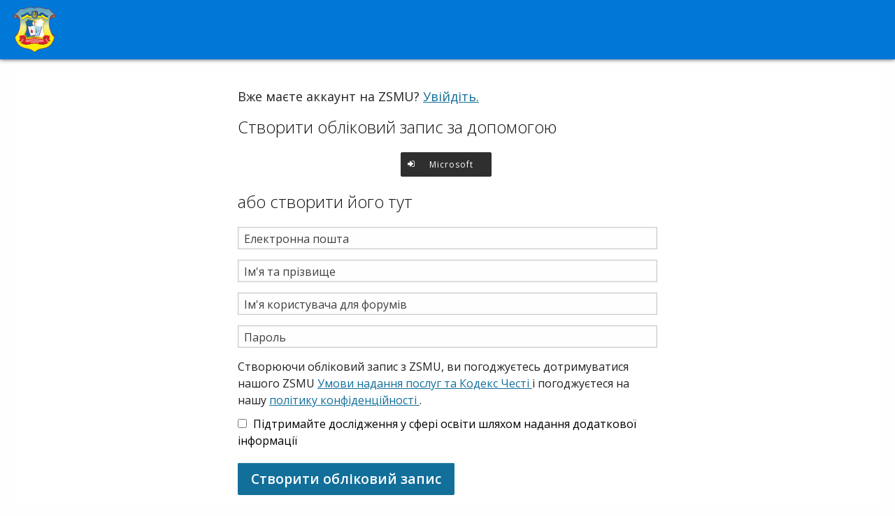

--- FILE ---
content_type: text/html; charset=utf-8
request_url: https://courses20.zsmu.edu.ua/register?next=%2Fcourses%2Fcourse-v1%3AZSMU%2BKFGLB_F2_C008%2B201710%2Fabout
body_size: 19728
content:








<!DOCTYPE html>
<!--[if lte IE 9]><html class="ie ie9 lte9" lang="uk"><![endif]-->
<!--[if !IE]><!--><html lang="uk"><!--<![endif]-->
<head dir="ltr">
    <meta charset="UTF-8">
    <meta http-equiv="X-UA-Compatible" content="IE=edge">
    <meta name="viewport" content="width=device-width, initial-scale=1">



  
      <title>
       Увійдіть або зареєструйтесь | ZSMU
      </title>
  


  

  <script type="text/javascript" src="/static/js/i18n/uk/djangojs.ae69d5fb41b1.js"></script>
  <script type="text/javascript" src="/static/js/ie11_find_array.bd1c6dc7a133.js"></script>

  <link rel="icon" type="image/x-icon" href="/static/edxapp_base_site_theme/images/favicon.8ad64a89da18.ico" />

  
  

    <link href="/static/edxapp_base_site_theme/css/lms-style-vendor.68e48093f5dd.css" rel="stylesheet" type="text/css" />



    
  

    <link href="/static/edxapp_base_site_theme/css/lms-main-v1.7d87ba2f7bc4.css" rel="stylesheet" type="text/css" />




    
    <script type="text/javascript" src="/static/js/lms-base-vendor.cb449c35a4fc.js" charset="utf-8"></script>


    
    <script type="text/javascript" src="/static/js/lms-base-application.2062f84b79fa.js" charset="utf-8"></script>



  
    
    
    <script type="text/javascript" src="/static/bundles/commons.155163ef841b8c21fbd4.9e78a7215b74.js" ></script>



  <script>
    window.baseUrl = "/static/";
    (function (require) {
      require.config({
          baseUrl: window.baseUrl
      });
    }).call(this, require || RequireJS.require);
  </script>
  <script type="text/javascript" src="/static/lms/js/require-config.38226099c6ad.js"></script>
  
    <script type="text/javascript">
        (function (require) {
          require.config({
              paths: {
                'js/courseware/courseware_factory': 'js/courseware/courseware_factory.1504fc10caef',
'draggabilly': 'js/vendor/draggabilly.26caba6f7187',
'js/courseware/toggle_element_visibility': 'js/courseware/toggle_element_visibility.d5f10bc65ed0',
'hls': 'common/js/vendor/hls.8f15a0109b05',
'js/courseware/link_clicked_events': 'js/courseware/link_clicked_events',
'moment': 'common/js/vendor/moment-with-locales.084396f4103c',
'moment-timezone': 'common/js/vendor/moment-timezone-with-data.60142e6c4416',
'js/student_account/logistration_factory': 'js/student_account/logistration_factory.1fd8a9290956',
'js/groups/views/cohorts_dashboard_factory': 'js/groups/views/cohorts_dashboard_factory.7f46663f97b4',
'js/dateutil_factory': 'js/dateutil_factory.841c29e02056',
'course_bookmarks/js/views/bookmark_button': 'course_bookmarks/js/views/bookmark_button.d4cfaf3361fa',
'js/courseware/accordion_events': 'js/courseware/accordion_events.6064c7809de5',
'js/views/message_banner': 'js/views/message_banner.bc5a1361d5f5',
'js/groups/discussions_management/discussions_dashboard_factory': 'js/discussions_management/views/discussions_dashboard_factory.2e10d9097343',
'js/courseware/course_info_events': 'js/courseware/course_info_events.2fc35b57627f'
            }
          });
        }).call(this, require || RequireJS.require);
    </script>
  

  
  

  


  


<script type="application/json" id="user-metadata">
    {"username": "", "enrollment_mode": null, "upgrade_link": null, "user_id": null, "course_start": null, "upgrade_deadline": null, "partition_groups": null, "has_non_audit_enrollments": null, "pacing_type": null, "upgrade_price": null, "course_id": null, "has_staff_access": null, "forum_roles": null, "enrollment_time": null, "schedule_start": null, "course_end": null}
</script>

  

  


  


<!-- dummy Segment -->
<script type="text/javascript">
  var analytics = {
    track: function() { return; },
    trackLink: function() { return; },
    pageview: function() { return; },
    page: function() { return; }
  };
</script>
<!-- end dummy Segment -->


  <meta name="path_prefix" content="">
  
  

  <meta name="openedx-release-line" content="ironwood" />





</head>

<body class="ltr  lang_uk">
<div class="theme-content">
<svg style="display: none">
    <symbol viewBox="0 0 1536 1536" id="ico-fs-expand">
        <path d="M1283 413L928 768l355 355 144-144q29-31 70-14 39 17 39 59v448q0 26-19 45t-45 19h-448q-42 0-59-40-17-39 14-69l144-144-355-355-355 355 144 144q31 30 14 69-17 40-59 40H64q-26 0-45-19t-19-45v-448q0-42 40-59 39-17 69 14l144 144 355-355-355-355-144 144q-19 19-45 19-12 0-24-5-40-17-40-59V64q0-26 19-45T64 0h448q42 0 59 40 17 39-14 69L413 253l355 355 355-355-144-144q-31-30-14-69 17-40 59-40h448q26 0 45 19t19 45v448q0 42-39 59-13 5-25 5-26 0-45-19z"/>
    </symbol>
    <symbol viewBox="0 0 1536 1536" id="ico-fs-shrink">
        <path d="M768 832v448q0 26-19 45t-45 19-45-19l-144-144-332 332q-10 10-23 10t-23-10L23 1399q-10-10-10-23t10-23l332-332-144-144q-19-19-19-45t19-45 45-19h448q26 0 45 19t19 45zm755-672q0 13-10 23l-332 332 144 144q19 19 19 45t-19 45-45 19H832q-26 0-45-19t-19-45V256q0-26 19-45t45-19 45 19l144 144 332-332q10-10 23-10t23 10l114 114q10 10 10 23z"/>
    </symbol>
    <symbol viewBox="0 0 35 35" id="ico-linkedin">
        <title>linkedin</title>
        <path d="M17.5 0C7.8 0 0 7.8 0 17.5S7.8 35 17.5 35 35 27.2 35 17.5C35 7.8 27.2 0 17.5 0zM13.1 26H8.8V10.7h4.4V26zM11.1 9.7c-1.1 0-2-0.9-2-2.1s0.9-2.1 2.1-2.1c1.1 0 2.1 0.9 2.1 2.1C13.1 8.8 12.2 9.7 11.1 9.7zM28.4 26h-4.4V16.5c0-1.1-0.3-1.9-1.7-1.9 -2.3 0-2.7 1.9-2.7 1.9v9.5h-4.4V10.7h4.4v1.5c0.6-0.5 2.2-1.5 4.4-1.5 1.4 0 4.4 0.8 4.4 6V26z"/>
    </symbol>
    <symbol viewBox="0 0 35 35" id="ico-behance">
        <title>behance</title>
        <style>.a {;
        }</style>
        <path d="M14.1 13.9c0-1.7-1.1-1.7-1.1-1.7h-0.6H8.3v3.5h4.3C13.4 15.8 14.1 15.5 14.1 13.9z" class="a"/>
        <path d="M13 18.2H8.3v4.2h4.4c0.7 0 1.9-0.2 1.9-2.1C14.6 18.2 13 18.2 13 18.2z" class="a"/>
        <path d="M24.8 15.8c-2.5 0-2.8 2.4-2.8 2.4h5.2C27.2 18.2 27.2 15.8 24.8 15.8z" class="a"/>
        <path d="M17.5 0C7.8 0 0 7.8 0 17.5S7.8 35 17.5 35 35 27.2 35 17.5 27.2 0 17.5 0zM21.3 10.3h6.6v2h-6.5V10.3zM18 20.6c0 4.8-5 4.7-5 4.7H8.3 8.2 4.7V9.4h3.5 0.1 4.6c2.5 0 4.5 1.4 4.5 4.2s-2.4 3-2.4 3C18.2 16.6 18 20.6 18 20.6zM24.8 23.1c2.6 0 2.5-1.7 2.5-1.7h2.8c0 4.5-5.4 4.2-5.4 4.2 -6.5 0-6.1-6.1-6.1-6.1s0-6.1 6.1-6.1c6.4 0 5.5 6.9 5.5 6.9H22C22 23.3 24.8 23.1 24.8 23.1z"
              class="a"/>
    </symbol>
    <symbol viewBox="0 0 35 35" id="ico-facebook">
        <title>facebook</title>
        <path d="M17.5 0C7.8 0 0 7.8 0 17.5S7.8 35 17.5 35 35 27.2 35 17.5C35 7.8 27.2 0 17.5 0zM23.6 9.6h-2.2c-0.8 0-1.4 0.2-1.6 0.5 -0.3 0.3-0.4 0.9-0.4 1.5v2.7h4.2l-0.5 4.2h-3.6v10.8h-4.3V18.5h-3.6V14.3h3.6v-3.1c0-1.8 0.5-3.1 1.5-4.1 1-1 2.3-1.5 3.9-1.5 1.4 0 2.5 0.1 3.2 0.2C23.6 5.9 23.6 9.6 23.6 9.6z"/>
    </symbol>
    <symbol viewBox="0 0 35 35" id="ico-instagram">
        <title>instagram</title>
        <style>.a {;
        }</style>
        <path d="M17.5 21c1.9 0 3.5-1.6 3.5-3.5 0-0.8-0.2-1.5-0.7-2 -0.6-0.9-1.7-1.5-2.8-1.5s-2.2 0.6-2.8 1.5c-0.4 0.6-0.7 1.3-0.7 2C14 19.4 15.6 21 17.5 21z"
              class="a"/>
        <polygon points="25.2 13.2 25.2 10.3 25.2 9.8 24.7 9.8 21.8 9.9 21.8 13.2 " class="a"/>
        <path d="M17.5 0C7.9 0 0 7.9 0 17.5S7.9 35 17.5 35 35 27.1 35 17.5 27.2 0 17.5 0zM27.5 15.5v8.1c0 2.1-1.7 3.8-3.8 3.8H11.4c-2.1 0-3.8-1.7-3.8-3.8v-8.1 -4.1c0-2.1 1.7-3.8 3.8-3.8h12.2c2.1 0 3.8 1.7 3.8 3.8L27.5 15.5 27.5 15.5z"
              class="a"/>
        <path d="M22.9 17.5c0 3-2.4 5.4-5.4 5.4s-5.4-2.4-5.4-5.4c0-0.7 0.1-1.4 0.4-2H9.5v8.1c0 1.1 0.9 1.9 1.9 1.9h12.2c1.1 0 1.9-0.9 1.9-1.9v-8.1h-3C22.8 16.1 22.9 16.8 22.9 17.5z"
              class="a"/>
    </symbol>
    <symbol viewBox="0 0 35 35" id="ico-odnoklassniki">
        <title>odnoklassniki</title>
        <style>.a {;
        }</style>
        <path d="M17.5 14.5c1.7 0 3-1.3 3-3s-1.3-3-3-3c-1.7 0-3 1.4-3 3C14.5 13.2 15.8 14.5 17.5 14.5z" class="a"/>
        <path d="M17.5 0C7.8 0 0 7.8 0 17.5S7.8 35 17.5 35 35 27.2 35 17.5 27.2 0 17.5 0zM17.5 5.3c3.4 0 6.1 2.8 6.1 6.2 0 3.4-2.8 6.1-6.2 6.1 -3.4 0-6.1-2.8-6.1-6.2C11.4 8.1 14.1 5.3 17.5 5.3zM24.4 20.1c-0.8 0.8-1.7 1.3-2.7 1.7 -1 0.4-2 0.6-3 0.7 0.2 0.2 0.2 0.3 0.3 0.4 1.4 1.4 2.8 2.8 4.2 4.2 0.5 0.5 0.6 1.1 0.3 1.6 -0.3 0.6-0.9 1-1.6 1 -0.4 0-0.7-0.2-1-0.5 -1.1-1.1-2.1-2.1-3.2-3.2 -0.3-0.3-0.4-0.3-0.7 0 -1.1 1.1-2.1 2.2-3.2 3.2 -0.5 0.5-1.1 0.6-1.6 0.3 -0.6-0.3-1-0.9-1-1.5 0-0.4 0.2-0.7 0.5-1 1.4-1.4 2.8-2.8 4.2-4.2 0.1-0.1 0.2-0.2 0.3-0.3 -1.9-0.2-3.6-0.7-5-1.8 -0.2-0.1-0.4-0.3-0.5-0.4 -0.6-0.6-0.7-1.3-0.2-2 0.4-0.6 1.2-0.8 1.9-0.4 0.1 0.1 0.3 0.2 0.4 0.2 2.7 1.9 6.4 1.9 9.2 0.1 0.3-0.2 0.6-0.4 0.9-0.5 0.7-0.2 1.3 0.1 1.6 0.6C24.9 18.9 24.9 19.6 24.4 20.1z"
              class="a"/>
    </symbol>
    <symbol viewBox="0 0 35 35" id="ico-twitter">
        <title>twitter</title>
        <path d="M17.5 0C7.8 0 0 7.8 0 17.5S7.8 35 17.5 35 35 27.2 35 17.5C35 7.8 27.2 0 17.5 0zM26.2 13.6l0 0.6c0 5.7-4.3 12.3-12.3 12.3 -2.4 0-4.7-0.7-6.6-1.9 0.3 0 0.7 0.1 1 0.1 2 0 3.9-0.7 5.4-1.8 -1.9 0-3.5-1.3-4-3 0.3 0.1 0.5 0.1 0.8 0.1 0.4 0 0.8 0 1.1-0.1 -2-0.4-3.5-2.1-3.5-4.2v-0.1c0.6 0.3 1.2 0.5 2 0.5 -1.2-0.8-1.9-2.1-1.9-3.6 0-0.8 0.2-1.5 0.6-2.2 2.1 2.6 5.3 4.3 8.9 4.5 -0.1-0.3-0.1-0.6-0.1-1 0-2.4 1.9-4.3 4.3-4.3 1.2 0 2.4 0.5 3.1 1.4 1-0.2 1.9-0.6 2.7-1 -0.3 1-1 1.9-1.9 2.4 0.9-0.1 1.7-0.3 2.5-0.7C27.8 12.2 27 13 26.2 13.6z"/>
    </symbol>
    <symbol viewBox="0 0 35 35" id="ico-vimeo">
        <title>vimeo</title>
        <path d="M17.5 0C7.8 0 0 7.8 0 17.5S7.8 35 17.5 35 35 27.2 35 17.5 27.2 0 17.5 0zM29.9 11.7c-0.1 2.4-1.8 5.7-5.1 9.9 -3.4 4.4-6.2 6.6-8.5 6.6 -1.4 0-2.7-1.3-3.7-4 -0.7-2.4-1.3-4.9-2-7.3 -0.7-2.7-1.5-4-2.4-4 -0.2 0-0.8 0.4-1.9 1.2l-1.2-1.5c1.2-1.1 2.4-2.1 3.6-3.2 1.6-1.4 2.9-2.1 3.7-2.2 1.9-0.2 3.1 1.1 3.6 4 0.5 3 0.8 4.9 1 5.7 0.6 2.5 1.2 3.8 1.8 3.8 0.5 0 1.3-0.8 2.3-2.5 1-1.6 1.6-2.9 1.7-3.7 0.1-1.4-0.4-2.1-1.7-2.1 -0.6 0-1.2 0.1-1.8 0.4 1.2-4 3.5-5.9 7-5.8C28.8 6.9 30 8.5 29.9 11.7z"/>
    </symbol>
    <symbol viewBox="0 0 35 35" id="ico-vk">
        <title>vk</title>
        <path d="M17.5 0C7.8 0 0 7.8 0 17.5S7.8 35 17.5 35 35 27.2 35 17.5 27.2 0 17.5 0zM26.4 19.4c0.8 0.8 1.7 1.5 2.4 2.4 0.3 0.4 0.6 0.8 0.9 1.2 0.3 0.6 0 1.4-0.5 1.4l-3.6 0c-0.9 0.1-1.7-0.3-2.3-0.9 -0.5-0.5-1-1-1.4-1.6 -0.2-0.2-0.4-0.4-0.6-0.6 -0.5-0.3-0.9-0.2-1.2 0.3 -0.3 0.5-0.4 1.1-0.4 1.7 0 0.8-0.3 1.1-1.1 1.1 -1.8 0.1-3.5-0.2-5.1-1.1 -1.4-0.8-2.5-1.9-3.5-3.2 -1.9-2.5-3.3-5.3-4.5-8.1 -0.3-0.6-0.1-1 0.6-1 1.2 0 2.3 0 3.5 0 0.5 0 0.8 0.3 1 0.7 0.6 1.6 1.4 3 2.4 4.4 0.3 0.4 0.5 0.7 0.9 1 0.4 0.3 0.7 0.2 0.9-0.3 0.1-0.3 0.2-0.6 0.2-0.9 0.1-1.1 0.1-2.2-0.1-3.2 -0.1-0.7-0.5-1.1-1.2-1.2 -0.3-0.1-0.3-0.2-0.1-0.4 0.3-0.3 0.6-0.5 1.1-0.5l4.1 0c0.6 0.1 0.8 0.4 0.9 1.1l0 4.5c0 0.2 0.1 1 0.6 1.1 0.4 0.1 0.6-0.2 0.8-0.4 1-1 1.7-2.2 2.3-3.5 0.3-0.6 0.5-1.1 0.7-1.7 0.2-0.4 0.4-0.6 0.9-0.6l3.9 0c0.1 0 0.2 0 0.3 0 0.7 0.1 0.8 0.4 0.6 1 -0.3 1-0.9 1.8-1.5 2.7 -0.7 0.9-1.3 1.8-2 2.7C25.6 18.3 25.6 18.7 26.4 19.4z"/>
    </symbol>
    <symbol viewBox="0 0 35 35" id="ico-youtube">
        <title>youtube</title>
        <style>.a {;
        }</style>
        <path d="M15.2 24.5c0 0.3 0 0.5 0 0.6 0 0.2 0 0.2-0.1 0.3 0 0.2-0.2 0.3-0.4 0.4 -0.2 0.1-0.3 0-0.5-0.3 0 0 0-0.1 0-0.3 0-0.2 0-0.4 0-0.6l0-3.8h-1.4l0 3.8c0 0.3 0 0.5 0 0.7s0 0.4 0 0.5c0 0.2 0 0.3 0.1 0.5 0 0.2 0.1 0.3 0.3 0.5 0.2 0.1 0.4 0.2 0.6 0.2 0.2 0 0.4 0 0.7-0.1 0.2-0.1 0.4-0.2 0.6-0.3 0.2-0.1 0.3-0.3 0.4-0.4l0 0.8L16.7 26.8v-6.1h-1.4L15.2 24.5 15.2 24.5z"
              class="a"/>
        <path d="M20.1 20.5c-0.3 0-0.7 0.2-1.2 0.5V18.6h-1.4v8.2l1.2 0 0.1-0.5c0.4 0.3 0.7 0.5 1 0.6 0.3 0.1 0.6 0 0.8-0.1 0.2-0.1 0.4-0.3 0.5-0.6 0.1-0.3 0.2-0.6 0.2-1v-3.2c0-0.6-0.2-1-0.6-1.3C20.5 20.5 20.3 20.5 20.1 20.5zM20.2 25.3c0 0.1-0.1 0.2-0.2 0.3 -0.1 0.1-0.3 0.1-0.4 0.1 -0.2 0-0.3 0-0.4-0.1 -0.1-0.1-0.2-0.2-0.2-0.3v-3.6c0-0.1 0.1-0.2 0.2-0.3 0.1-0.1 0.3-0.1 0.4-0.1 0.2 0 0.3 0 0.4 0.1 0.1 0.1 0.2 0.2 0.2 0.3V25.3z"
              class="a"/>
        <polygon points="13.2 18.6 8.6 18.6 8.6 19.6 10.1 19.6 10.1 26.8 11.5 26.8 11.5 19.6 13.2 19.6 " class="a"/>
        <path d="M17.5 0C7.8 0 0 7.8 0 17.5S7.8 35 17.5 35 35 27.2 35 17.5C35 7.8 27.2 0 17.5 0zM20 12.7V8.5h1.3v4.9c0 0.1 0 0.2 0.1 0.3 0.1 0.1 0.2 0.1 0.4 0.1 0.1 0 0.3 0 0.4-0.1 0.1-0.1 0.2-0.2 0.2-0.3V8.5h1.2v6.3h-1.6l0-0.5c-0.1 0.2-0.3 0.4-0.4 0.5 -0.2 0.1-0.3 0.2-0.5 0.2 -0.2 0-0.4-0.1-0.6-0.2 -0.1-0.1-0.3-0.2-0.4-0.4 0-0.1-0.1-0.2-0.1-0.3 0-0.1 0-0.2 0-0.3 0-0.1 0-0.2 0-0.4L20 12.7 20 12.7zM16.1 8.6c0.3-0.2 0.6-0.3 1.1-0.3 0.4 0 0.7 0.1 1 0.2 0.3 0.1 0.5 0.3 0.6 0.5 0.1 0.2 0.2 0.4 0.3 0.6 0.1 0.3 0.1 0.6 0.1 1v1.6c0 0.6 0 1-0.1 1.3 0 0.2-0.1 0.5-0.3 0.8 -0.2 0.3-0.4 0.4-0.6 0.5 -0.3 0.1-0.6 0.2-0.9 0.2 -0.3 0-0.7 0-0.9-0.2 -0.3-0.1-0.5-0.2-0.6-0.4 -0.1-0.2-0.2-0.4-0.3-0.7 -0.1-0.3-0.1-0.7-0.1-1.3 0 0 0-1.7 0-1.7 0-0.6 0.1-1 0.2-1.4C15.6 9 15.8 8.7 16.1 8.6zM11.9 6l0.9 3.1 0.9-3.1h1.7l-1.8 4.2v4.8H12.2v-4.8l-1.9-4.2H11.9zM27.8 26c0 0.4-0.1 0.8-0.3 1.2 -0.2 0.4-0.4 0.7-0.7 0.9 -0.3 0.3-0.7 0.5-1.1 0.6 -0.4 0.2-0.8 0.2-1.3 0.2H10.6c-0.5 0-0.9-0.1-1.3-0.2 -0.4-0.2-0.8-0.4-1.1-0.6 -0.3-0.3-0.6-0.6-0.7-0.9 -0.2-0.4-0.3-0.7-0.3-1.2v-6.8c0-0.4 0.1-0.8 0.3-1.2 0.2-0.4 0.4-0.7 0.7-0.9 0.3-0.3 0.7-0.5 1.1-0.6 0.4-0.2 0.8-0.2 1.3-0.2H24.4c0.5 0 0.9 0.1 1.3 0.2s0.8 0.4 1.1 0.6c0.3 0.3 0.6 0.6 0.7 0.9 0.2 0.4 0.3 0.7 0.3 1.2V26z"
              class="a"/>
        <path d="M17.2 13.9c0.2 0 0.3-0.1 0.4-0.2 0.1-0.1 0.2-0.3 0.2-0.4V9.9c0-0.2-0.1-0.3-0.2-0.5 -0.1-0.1-0.3-0.2-0.4-0.2 -0.2 0-0.3 0.1-0.4 0.2 -0.1 0.1-0.2 0.3-0.2 0.5v3.4c0 0.2 0.1 0.3 0.2 0.4C16.9 13.9 17.1 13.9 17.2 13.9z"
              class="a"/>
        <path d="M24.7 24.7v0.2 0.5c0 0.2-0.1 0.3-0.2 0.4 -0.1 0.1-0.3 0.1-0.4 0.1h-0.2c-0.2 0-0.3 0-0.4-0.1 -0.1-0.1-0.2-0.2-0.2-0.4v-0.1 -0.6 -0.8h2.5v-0.8c0-0.3 0-0.6 0-0.9 0-0.3 0-0.5-0.1-0.7 0-0.3-0.2-0.5-0.4-0.7 -0.2-0.2-0.5-0.3-0.7-0.3 -0.3-0.1-0.6-0.1-0.9 0 -0.3 0-0.5 0.1-0.8 0.3 -0.3 0.2-0.5 0.4-0.6 0.8 -0.1 0.3-0.2 0.8-0.2 1.3v1.9c0 0.8 0.2 1.4 0.6 1.7 0.4 0.3 0.8 0.5 1.2 0.5 0 0 0.1 0 0.1 0 0.5 0 0.9-0.2 1.3-0.6 0.3-0.3 0.4-0.6 0.4-1.1 0-0.1 0-0.3-0.1-0.5H24.7v0h0V24.7zM23.3 22.1c0-0.2 0.1-0.3 0.2-0.4 0.1-0.1 0.3-0.2 0.4-0.2h0.1c0.2 0 0.3 0.1 0.5 0.2 0.1 0.1 0.2 0.2 0.2 0.4l0 0.8h-1.4L23.3 22.1z"
              class="a"/>
    </symbol>
    <symbol viewBox="0 0 100 70" id="logo-edx">
        <title>logo-edx</title>
        <g>
            <g>
                <path d="M19.25,44.898V30.376h3.838c0.895,0,1.579,0.043,2.051,0.129c0.662,0.11,1.217,0.32,1.665,0.63
                c0.448,0.31,0.808,0.744,1.081,1.301c0.273,0.558,0.409,1.171,0.409,1.839c0,1.147-0.365,2.117-1.094,2.911
                c-0.73,0.794-2.048,1.191-3.955,1.191h-2.21v6.521H19.25z M21.034,36.786h2.238c1.153,0,1.971-0.215,2.455-0.644
                c0.484-0.429,0.727-1.033,0.727-1.812c0-0.564-0.143-1.047-0.428-1.448c-0.285-0.401-0.661-0.667-1.127-0.795
                c-0.3-0.08-0.855-0.12-1.664-0.12h-2.201V36.786z"/>
                <path d="M30.446,44.898V30.376h9.125v1.591H32.23v4.545h7.043v1.582H32.23v5.213h7.653v1.591H30.446z"/>
                <path d="M42.078,44.898V30.376h1.83l8.121,11.625V30.376h1.711v14.522h-1.83l-8.121-11.634v11.634H42.078z"/>
                <g>
                    <path d="M15.034,32.17c1.454,1.485,2.181,3.277,2.181,5.374c0,2.098-0.727,3.889-2.181,5.374
                  c-1.454,1.485-3.208,2.228-5.263,2.228c-2.054,0-3.808-0.743-5.263-2.228c-1.454-1.485-2.181-3.277-2.181-5.374
                  c0-2.098,0.727-3.889,2.181-5.374c1.454-1.485,3.208-2.228,5.263-2.228C11.825,29.942,13.579,30.685,15.034,32.17z
                   M9.771,31.882c-1.533,0-2.84,0.552-3.922,1.657c-1.082,1.105-1.622,2.44-1.622,4.005c0,1.566,0.542,2.902,1.627,4.01
                  c1.085,1.108,2.39,1.661,3.918,1.661c1.533,0,2.84-0.554,3.922-1.661c1.082-1.108,1.622-2.444,1.622-4.01
                  c0-1.565-0.541-2.901-1.622-4.005C12.612,32.434,11.304,31.882,9.771,31.882z"/>
                </g>
            </g>
            <path fill-rule="evenodd" clip-rule="evenodd" d="M78.941,25.841c0,0.994,0,2.983,0,2.983l1.585,0.023
              c0,0,0.213,0.259,0.326,0.379c0,0.008,0-0.014,0-0.007c0,3.946,0,7.891,0,11.837c0,0.008,0,0.016,0,0.023
              c-0.176,0.196-0.323,0.423-0.513,0.606c-0.492,0.018-0.914-0.034-1.398-0.023c0,1.025,0,2.051,0,3.076c-0.373,0-0.746,0-1.118,0
              c0-0.427,0-0.854,0-1.282c-0.939,0.614-2.14,1.169-3.658,1.282c-0.311,0-0.621,0-0.932,0c-2.234-0.197-3.734-1.128-4.94-2.353
              c0-0.008,0-0.016,0-0.023c0.545-0.589,0.985-1.283,1.305-2.097c-0.878,0-1.755,0-2.633,0c-0.008,0-0.015,0-0.023,0
              c-0.197-0.509-0.379-1.035-0.466-1.654c0-0.008,0-0.016,0-0.023c0.996,0.037,2.046,0.02,3.076,0.023c0.008,0,0.016,0,0.023,0
              c0.551,1.827,2.321,3.419,4.777,3.029c1.864-0.296,3.347-1.851,3.472-3.868c0.095-1.527-0.421-2.573-1.188-3.355
              c-0.635-0.647-1.444-1.175-2.586-1.258c-2.185-0.159-3.382,0.979-4.148,2.26c-0.008,0-0.016,0-0.023,0
              c-0.302-1.197-0.865-2.133-1.561-2.936c0-0.008,0-0.016,0-0.023c1.001-1.111,2.424-1.997,4.311-2.284
              c2.091-0.318,3.925,0.313,5.196,1.212c0-0.839,0-1.678,0-2.517c-0.614-0.054-1.328-0.008-1.981-0.023c0-1.002,0-2.004,0-3.006
              C76.875,25.841,77.908,25.841,78.941,25.841z"/>
            <path fill-rule="evenodd" clip-rule="evenodd" d="M78.941,25.841c0.637,0,1.274,0,1.911,0
              c0,1.118,0,2.267,0,3.385c-0.116-0.118-0.326-0.379-0.326-0.379l-1.585-0.023C78.941,28.824,78.941,26.836,78.941,25.841z"/>
            <path fill-rule="evenodd" clip-rule="evenodd" d="M80.851,25.841c1.856,0,3.713,0,5.569,0
              c0,0.994,0,1.988,0,2.983c-0.552,0.016-1.165-0.031-1.678,0.023c0.994,1.243,1.996,2.478,3.006,3.705
              c0.996-1.225,1.992-2.45,2.983-3.682c0.023-0.001,0.018-0.029,0.023-0.047c-0.559,0-1.118,0-1.678,0c0-0.994,0-1.988,0-2.983
              c2.486,0,4.971,0,7.456,0c0,0.994,0,1.988,0,2.983c-0.52,0.016-1.103-0.031-1.584,0.023c-1.729,2.062-3.401,4.18-5.103,6.268
              c1.735,2.211,3.529,4.363,5.289,6.548c0.466,0,0.932,0,1.398,0c0,1.025,0,2.051,0,3.076c-2.486,0-4.971,0-7.456,0
              c0-1.025,0-2.051,0-3.076c0.621,0,1.243,0,1.864,0c-0.997-1.294-2.138-2.647-3.192-3.961c-1.076,1.317-2.141,2.643-3.216,3.961
              c0.629,0,1.258,0,1.887,0c0,1.025,0,2.051,0,3.076c-1.087,0-2.175,0-3.262,0c0-1.018,0-2.035,0-3.052
              c-0.716-0.013-1.546-0.008-2.307-0.023c0-0.194,0-0.388,0-0.582c0-0.008,0-0.016,0-0.023c1.606-1.967,3.203-3.943,4.8-5.919
              c-1.583-1.99-3.186-3.96-4.8-5.919c0-0.008,0-0.016,0-0.023C80.851,28.078,80.851,26.96,80.851,25.841z"/>
            <path fill-rule="evenodd" clip-rule="evenodd" d="M84.743,28.847c0.513-0.054,1.126-0.008,1.678-0.023
              C85.908,28.878,85.294,28.832,84.743,28.847z"/>
            <path fill-rule="evenodd" clip-rule="evenodd" d="M89.077,28.824c0.559,0,1.118,0,1.678,0
              c-0.005,0.018-0.001,0.046-0.023,0.047C90.234,28.801,89.574,28.894,89.077,28.824z"/>
            <path fill-rule="evenodd" clip-rule="evenodd" d="M94.949,28.847c0.482-0.054,1.064-0.008,1.584-0.023
              C96.052,28.878,95.469,28.832,94.949,28.847z"/>
            <path fill-rule="evenodd" clip-rule="evenodd" d="M62.7,30.106c0.14-0.039,0.442-0.039,0.582,0
              C63.088,30.106,62.894,30.106,62.7,30.106z"/>
            <path fill-rule="evenodd" clip-rule="evenodd" d="M58.039,32.016c1.175-1.015,2.571-1.809,4.66-1.911
              c0.194,0,0.388,0,0.582,0c2.056,0.095,3.424,0.879,4.567,1.887c0.099,0.118,0.208,0.227,0.326,0.326
              c0.037,0.056,0.083,0.103,0.14,0.14c0,0.008,0,0.016,0,0.023c-0.754,0.769-1.303,1.742-1.654,2.913c-0.008,0-0.016,0-0.023,0
              c-0.671-1.232-1.69-2.116-3.472-2.237c-0.09-0.002-0.292-0.012-0.396,0c-1.199,0.044-1.985,0.5-2.656,1.072
              c-0.126,0.107-0.243,0.223-0.349,0.35c-0.382,0.433-0.688,0.943-0.885,1.561c2.534,0.023,5.072,0.008,7.596,0.023
              c-0.111,0.728-0.142,1.703,0,2.423c0,0.008,0,0.016,0,0.023c-2.532,0-5.064,0-7.596,0c0.456,1.466,1.424,2.513,2.936,2.913
              c1.624,0.43,3.037-0.135,3.915-0.909c0.105-0.093,0.347-0.293,0.396-0.35c0.241-0.023,0.588,0,0.816,0c0.008,0,0.016,0,0.023,0
              c0.321,0.821,0.804,1.48,1.328,2.097c0,0.008,0,0.016,0,0.023c-1.175,1.257-2.68,2.182-4.94,2.353c-0.241,0-0.481,0-0.722,0
              c-2.091-0.165-3.679-1-4.823-2.144c-1.144-1.144-1.997-2.735-2.12-4.87c0-0.202,0-0.404,0-0.606
              c0.101-2.089,0.896-3.485,1.911-4.66C57.754,32.321,57.901,32.174,58.039,32.016z"/>
            <path fill-rule="evenodd" clip-rule="evenodd" d="M68.315,32.482c0.696,0.803,1.259,1.739,1.561,2.936
              c-0.443,0.769-0.638,2.137-0.326,3.192c-1.03-0.003-2.079,0.013-3.076-0.023c-0.142-0.72-0.111-1.695,0-2.423
              c0.155,0,0.311,0,0.466,0c-0.019-0.238-0.18-0.535-0.28-0.769C67.012,34.224,67.561,33.251,68.315,32.482z"/>
            <path fill-rule="evenodd" clip-rule="evenodd" d="M66.638,35.395c0.008,0,0.016,0,0.023,0
              c0.1,0.234,0.261,0.531,0.28,0.769c-0.155,0-0.311,0-0.466,0C66.522,35.901,66.593,35.661,66.638,35.395z"/>
            <path fill-rule="evenodd" clip-rule="evenodd" d="M69.876,35.418c0.008,0,0.016,0,0.023,0
              c0.218,0.916,0.357,2.174,0.14,3.192c-0.155,0-0.311,0-0.466,0c-0.008,0-0.016,0-0.023,0
              C69.238,37.555,69.433,36.187,69.876,35.418z"/>
            <path fill-rule="evenodd" clip-rule="evenodd" d="M66.964,40.265c0.878,0,1.755,0,2.633,0
              c-0.32,0.814-0.76,1.508-1.305,2.097C67.768,41.745,67.284,41.086,66.964,40.265z"/>
            <path fill-rule="evenodd" clip-rule="evenodd" d="M80.851,41.081c0,0.194,0,0.388,0,0.582
              c0.774,0.007,1.599-0.003,2.307,0.023c0,1.017,0,2.035,0,3.052c-1.406,0-2.812,0-4.218,0c0-1.025,0-2.051,0-3.076
              c0.484-0.01,0.906,0.041,1.398,0.023C80.529,41.504,80.675,41.277,80.851,41.081z"/>
            <path fill-rule="evenodd" clip-rule="evenodd" d="M67.849,31.993c0.118,0.099,0.227,0.208,0.326,0.326
              C68.057,32.22,67.948,32.111,67.849,31.993z"/>
            <path fill-rule="evenodd" clip-rule="evenodd" d="M59.764,34.579c0.107-0.126,0.223-0.243,0.349-0.35
              C60.006,34.356,59.89,34.473,59.764,34.579z"/>
        </g>
    </symbol>
    <symbol viewBox="0 0 100 100" id="logo-raccoon">
        <path d="M68.6 10.2v12.6L57.3 20.3h0L50 20.3v0l-7.2 0h0l-11.3 2.5V10.2L12.8 28.9 0.9 40.7l0 0 9.2 9.2 13.5 13.5 9.3 9.3L50 89.8v0l17.1-17.1 9.3-9.3 13.4-13.5 9.2-9.2 -11.8-11.9L68.6 10.2zM64.3 71.8l0 0L50 66.7v0l-14.3 5.2 0 0 -9.7-9.8 9.6-5.9L50 53v0l14.4 3.1 9.6 5.9L64.3 71.8zM95.3 40.7l-7.5 7.6h0l-9.5-7.5 -9.6-3.9 -7.9 3.9L50 46V45.9l-10.7-5.2 -7.9-3.9 -9.6 3.9 -9.5 7.5 0 0 -7.5-7.6 0 0 12.6-12.6 11.6-11.6 0 9.9 0.1 0 14.7-3.6 0 0H50v0h6.4l14.7 3.6 0.1 0 0-9.9L82.7 28.1l12.6 12.6V40.7z"/>
    </symbol>
    <symbol viewBox="0 0 35.1 35.1" id="ico-google-plus">
        <path d="M17.5,0C7.9,0,0,7.9,0,17.5s7.9,17.5,17.5,17.5s17.5-7.9,17.5-17.5S27.2,0,17.5,0z M21,17.5
            c0,4.8-3.9,8.7-8.7,8.7c-4.8,0-8.7-3.9-8.7-8.7c0-4.8,3.9-8.7,8.7-8.7c2.1,0,4.1,0.8,5.7,2.1l-2.3,2.6c-0.9-0.8-2.1-1.3-3.4-1.3
            c-2.9,0-5.2,2.4-5.2,5.2s2.4,5.2,5.2,5.2c2.3,0,4.2-1.5,4.9-3.5h-4.9v-3.5H21V17.5z M28,17.5V21h-1.7v-3.5h-3.5v-1.7h3.5v-3.5H28
            v3.5h3.5v1.7H28z"/>
    </symbol>
    <symbol viewBox="0 0 437.6 437.6" id="ico-help">
        <path d="m194 142.8c0.8 1.6 1.6 3.2 2.4 4.4s2 2.4 2.8 3.6c1.2 1.2 2.4 2.4 4 3.6 1.2 0.8 2.8 2 4.8 2.4 1.6 0.8 3.2 1.2 5.2 1.6s3.6 0.4 5.2 0.4 3.6 0 5.2-0.4 3.2-0.8 4.4-1.6h0.4c1.6-0.8 3.2-1.6 4.8-2.8 1.2-0.8 2.4-2 3.6-3.2l0.4-0.4c1.2-1.2 2-2.4 2.8-3.6s1.6-2.4 2-4c0-0.4 0-0.4 0.4-0.8 0.8-1.6 1.2-3.6 1.6-5.2s0.4-3.6 0.4-5.2 0-3.6-0.4-5.2-0.8-3.2-1.6-5.2c-1.2-2.8-2.8-5.2-4.8-7.2l-0.8-0.8c-1.2-1.2-2.4-2-4-3.2-1.6-0.8-2.8-1.6-4.4-2.4s-3.2-1.2-4.8-1.6c-2-0.4-3.6-0.4-5.2-0.4s-3.6 0-5.2 0.4-3.2 0.8-4.8 1.6h-0.4c-1.6 0.8-3.2 1.6-4.4 2.4-1.6 1.2-2.8 2-4 3.2s-2.4 2.4-3.2 3.6-1.6 2.8-2.4 4.4-1.2 3.2-1.6 4.8c-0.4 2-0.4 3.6-0.4 5.2s0 3.6 0.4 5.2c0.4 3.2 1.2 4.8 1.6 6.4z"/>
        <path d="m249.6 289.2h-9.2v-98c0-5.6-4.4-10.4-10.4-10.4h-42c-5.6 0-10.4 4.4-10.4 10.4v21.6c0 5.6 4.4 10.4 10.4 10.4h8.4v66.4h-8.4c-5.6 0-10.4 4.4-10.4 10.4v21.6c0 5.6 4.4 10.4 10.4 10.4h61.6c5.6 0 10.4-4.4 10.4-10.4v-21.6c0-6-4.8-10.8-10.4-10.8z"/>
        <path d="m218.8 0c-120.8 0-218.8 98-218.8 218.8s98 218.8 218.8 218.8 218.8-98 218.8-218.8-98-218.8-218.8-218.8zm0 408.8c-104.8 0-190-85.2-190-190s85.2-190 190-190 190 85.2 190 190-85.2 190-190 190z"/>
    </symbol>
    <symbol viewBox="0 0 400 60" id="certificate-dot">
        <path d="M-1-1h582v402H-1z"/>
        <g/>
    </symbol>
</svg>



<div id="page-prompt"></div>
    <div class="window-wrap" dir="ltr">
  <a class="nav-skip sr-only sr-only-focusable" href="#main">Перейти до головного змісту</a>

      













<header class="global-header ">
    <div class="main-header">
        





<h1 class="header-logo">
  <a href="/">
    
      <img  class="logo" src="/static/edxapp_base_site_theme/images/logo.png" alt="ZSMU Домашня Сторінка"/>
    
  </a>
</h1>

        <div class="hamburger-menu" role="button" aria-label=Меню Опції aria-expanded="false" aria-controls="mobile-menu" tabindex="0">
            <span class="line"></span>
            <span class="line"></span>
            <span class="line"></span>
            <span class="line"></span>
        </div>
            








<nav class="nav-links" aria-label=Додаткові посилання>
  <div class="main">
  </div>
  <div class="secondary">
    <div>
    </div>
  </div>
</nav>

    </div>
    <div class="mobile-menu hidden" aria-label=Більше варіантів role="menu" id="mobile-menu"></div>
</header>





      








  










  <div class="marketing-hero"></div>

  <div class="content-wrapper main-container" id="content" dir="ltr">
    










        <script type="text/template" id="account-tpl">
            <form id="email-change-form" method="post">
    <label for="new-email"><%- gettext("New Address") %></label>
    <input id="new-email" type="text" name="new-email" value="" placeholder="xsy@edx.org" data-validate="required email"/>
    <div id="new-email-status" />

    <label for="password"><%- gettext("Password") %></label>
    <input id="password" type="password" name="password" value="" data-validate="required"/>
    <div id="password-status" />

    <div class="submit-button">
        <input type="submit" id="email-change-submit" value="<%- gettext("Change My Email Address") %>">
    </div>
    <div id="request-email-status" />

    <div id="password-reset">
        <button type="button"><%- gettext("Reset Password") %></button>
    </div>
    <div id="password-reset-status" />
</form>

        </script>
        <script type="text/template" id="access-tpl">
            <section id="login-anchor" class="form-type">
    <div id="login-form" class="form-wrapper <% if ( mode !== 'login' ) { %>hidden<% } %>"></div>
</section>

<section id="register-anchor" class="form-type">
    <div id="register-form" class="form-wrapper <% if ( mode !== 'register' ) { %>hidden<% } %>"></div>
</section>

<section id="password-reset-anchor" class="form-type">
    <div id="password-reset-form" class="form-wrapper hidden"></div>
</section>

<section id="institution_login-anchor" class="form-type">
    <div id="institution_login-form" class="form-wrapper hidden"></div>
</section>

<section id="hinted-login-anchor" class="form-type">
    <div id="hinted-login-form" class="form-wrapper <% if ( mode !== 'hinted_login' ) { %>hidden<% } %>"></div>
</section>

        </script>
        <script type="text/template" id="form_field-tpl">
            <div class="form-field <%- type %>-<%- name %>">
    <% if ( type !== 'checkbox' && type !== 'plaintext') { %>
        <label for="<%- form %>-<%- name %>">
            <span class="label-text"><%- label %></span>
            <% if ( required && type !== 'hidden' ) { %>
                <span id="<%- form %>-<%- name %>-required-label"
                    class="label-required <% if ( !requiredStr ) { %>hidden<% } %>">
                    <% if ( requiredStr ) { %><%- requiredStr %><% }%>
                </span>
                <span class="icon fa" id="<%- form %>-<%- name %>-validation-icon" aria-hidden="true"></span>
            <% } %>
            <% if ( !required && optionalStr && (type !== 'hidden') ) { %>
                <span class="label-optional" id="<%- form %>-<%- name %>-optional-label"><%- optionalStr %></span>
            <% } %>
        </label>
        <% if (supplementalLink && supplementalText) { %>
            <div class="supplemental-link">
                <a href="<%- supplementalLink %>" target="_blank"><%- supplementalText %></a>
            </div>
        <% } %>
    <% } %>

    <% if ( type === 'select' ) { %>
        <select id="<%- form %>-<%- name %>"
            name="<%- name %>"
            class="input-inline"
            <% if ( instructions ) { %>
            aria-describedby="<%- form %>-<%- name %>-desc <%- form %>-<%- name %>-validation-error"
            <% } %>
            <% if ( typeof errorMessages !== 'undefined' ) {
                _.each(errorMessages, function( msg, type ) {%>
                    data-errormsg-<%- type %>="<%- msg %>"
            <%  });
            } %>
            <% if ( required ) { %> aria-required="true" required<% } %>
        >
            <% _.each(options, function(el) { %>
                <option value="<%- el.value%>"<% if ( el.default ) { %> data-isdefault="true" selected<% } %>><%- el.name %></option>
            <% }); %>
        </select>
        <span id="<%- form %>-<%- name %>-validation-error" class="tip error" aria-live="assertive">
            <span class="sr-only"></span>
            <span id="<%- form %>-<%- name %>-validation-error-msg"></span>
        </span>
        <% if ( instructions ) { %> <span class="tip tip-input" id="<%- form %>-<%- name %>-desc"><%- instructions %></span><% } %>
        <% if (supplementalLink && supplementalText) { %>
            <div class="supplemental-link">
                <a href="<%- supplementalLink %>" target="_blank"><%- supplementalText %></a>
            </div>
        <% } %>
    <% } else if ( type === 'textarea' ) { %>
        <textarea id="<%- form %>-<%- name %>"
            type="<%- type %>"
            name="<%- name %>"
            class="input-block"
            <% if ( instructions ) { %>
            aria-describedby="<%- form %>-<%- name %>-desc <%- form %>-<%- name %>-validation-error"
            <% } %>
            <% if ( restrictions.min_length ) { %> minlength="<%- restrictions.min_length %>"<% } %>
            <% if ( restrictions.max_length ) { %> maxlength="<%- restrictions.max_length %>"<% } %>
            <% if ( typeof errorMessages !== 'undefined' ) {
                _.each(errorMessages, function( msg, type ) {%>
                    data-errormsg-<%- type %>="<%- msg %>"
            <%  });
            } %>
            <% if ( required ) { %> aria-required="true" required<% } %>></textarea>
        <span id="<%- form %>-<%- name %>-validation-error" class="tip error" aria-live="assertive">
            <span class="sr-only"></span>
            <span id="<%- form %>-<%- name %>-validation-error-msg"></span>
        </span>
        <% if ( instructions ) { %> <span class="tip tip-input" id="<%- form %>-<%- name %>-desc"><%- instructions %></span><% } %>
        <% if (supplementalLink && supplementalText) { %>
            <div class="supplemental-link">
                <a href="<%- supplementalLink %>" target="_blank"><%- supplementalText %></a>
            </div>
        <% } %>
    <% } else if (type === 'plaintext' ) { %>
            <span class="plaintext-field"><%= HtmlUtils.HTML(label) %></span>
            <input id="<%- form %>-<%- name %>"
               type="hidden"
               name="<%- name %>"
               class="input-block"
               value="true"
            />
    <% } else { %>
        <% if ( type === 'checkbox' ) { %>
            <% if (supplementalLink && supplementalText) { %>
                <div class="supplemental-link">
                    <a href="<%- supplementalLink %>" target="_blank"><%- supplementalText %></a>
                </div>
            <% } %>
        <% } %>
        <input id="<%- form %>-<%- name %>"
           type="<%- type %>"
           name="<%- name %>"
           class="input-block <% if ( type === 'checkbox' ) { %>checkbox<% } %>"
            <% if ( instructions ) { %>
            aria-describedby="<%- form %>-<%- name %>-desc <%- form %>-<%- name %>-validation-error"
            <% } %>
            <% if ( restrictions.min_length ) { %> minlength="<%- restrictions.min_length %>"<% } %>
            <% if ( restrictions.max_length ) { %> maxlength="<%- restrictions.max_length %>"<% } %>
            <% if ( restrictions.readonly )   { %> readonly <% } %>
            <% if ( required ) { %> required<% } %>
            <% if ( typeof errorMessages !== 'undefined' ) {
                _.each(errorMessages, function( msg, type ) {%>
                    data-errormsg-<%- type %>="<%- msg %>"
            <%  });
            } %>
            <% if ( placeholder ) { %> placeholder="<%- placeholder %>"<% } %>
            value="<%- defaultValue %>"
        />
        <% if ( name === 'username' ) { %>
        <span class="tooltip"><%- gettext("Enter username ONLY in English letters and without spaces") %></span>
        <% } %>
        <% if ( type === 'checkbox' ) { %>
            <label for="<%- form %>-<%- name %>">
                <span class="label-text"><%= HtmlUtils.HTML(label) %></span>
                <% if ( required && type !== 'hidden' ) { %>
                    <span id="<%- form %>-<%- name %>-required-label"
                        class="label-required <% if ( !requiredStr ) { %>hidden<% } %>">
                        <% if ( requiredStr ) { %><%- requiredStr %><% }%>
                    </span>
                    <span class="icon fa" id="<%- form %>-<%- name %>-validation-icon" aria-hidden="true"></span>
                <% } %>
                <% if ( !required && optionalStr ) { %>
                    <span class="label-optional" id="<%- form %>-<%- name %>-optional-label"><%- optionalStr %></span>
                <% } %>
            </label>
        <% } %>

        <span id="<%- form %>-<%- name %>-validation-error" class="tip error" aria-live="assertive">
            <span class="sr-only"></span>
            <span id="<%- form %>-<%- name %>-validation-error-msg"></span>
        </span>
        <% if ( instructions ) { %> <span class="tip tip-input" id="<%- form %>-<%- name %>-desc"><%- instructions %></span><% } %>
    <% } %>

    <% if( form === 'login' && name === 'password' ) { %>
        <button type="button" class="forgot-password field-link"><%- gettext("Forgot password?") %></button>
    <% } %>
</div>

        </script>
        <script type="text/template" id="login-tpl">
            <div class="js-form-feedback" aria-live="assertive" tabindex="-1">
</div>

<% if ( context.createAccountOption !== false && !context.syncLearnerProfileData && !(context.enterpriseName && context.currentProvider) ) { %>
<div class="toggle-form">
    <span class="text"><%- gettext("First time here?") %></span>
    <a href="#login" class="form-toggle" data-type="register"><%- gettext("Create an Account.") %></a>
</div>
<% } %>

<% // Hide SSO related messages if we are not in the SSO pipeline.  %>
<% if (context.enterpriseName && context.currentProvider) { %>
    <% if (context.pipelineUserDetails && context.pipelineUserDetails.email) { %>
        <h2><%- gettext("Sign in to continue learning as {email}").replace("{email}", context.pipelineUserDetails.email) %></h2>
    <% } else { %>
        <h2><%- gettext("Sign in to continue learning") %></h2>
    <% } %>
    <p>
        <%- gettext("You already have an edX account with your {enterprise_name} email address.").replace(/{enterprise_name}/g, context.enterpriseName) %>
        <% if (context.syncLearnerProfileData) {
            %><%- gettext("Going forward, your account information will be updated and maintained by {enterprise_name}.").replace(/{enterprise_name}/g, context.enterpriseName) %>
        <% } %>
        <%- gettext("You can view your information or unlink from {enterprise_name} anytime in your Account Settings.").replace(/{enterprise_name}/g, context.enterpriseName) %>
    </p>
    <p><%- gettext("To continue learning with this account, sign in below.") %></p>
<% } else { %>
    <h2><%- gettext("Sign In") %></h2>
<% } %>

<form id="login" class="login-form" tabindex="-1" method="POST">

    <p class="sr">
        <% if ( context.providers.length > 0 && !context.currentProvider || context.hasSecondaryProviders ) { %>
            <%- gettext("Sign in here using your email address and password, or use one of the providers listed below.") %>
        <% } else { %>
            <%- gettext("Sign in here using your email address and password.") %>
        <% } %>
        <%- gettext("If you do not yet have an account, use the button below to register.") %>
    </p>

    <%= context.fields %>

    <button type="submit" class="action action-primary action-update js-login login-button"><%- gettext("Sign in") %></button>

    <% if ( context.providers.length > 0 && !context.currentProvider || context.hasSecondaryProviders ) { %>
    <div class="login-providers">
        <div class="section-title lines">
            <h3>
                <span class="text"><%- gettext("or sign in with") %></span>
            </h3>
        </div>

        <% _.each( context.providers, function( provider ) {
            if ( provider.loginUrl ) { %>
                <button type="button" class="button button-primary button-<%- provider.id %> login-provider login-<%- provider.id %>" data-provider-url="<%- provider.loginUrl %>">
                    <div class="icon <% if ( provider.iconClass ) { %>fa <%- provider.iconClass %><% } %>" aria-hidden="true">
                        <% if ( provider.iconImage ) { %>
                            <img class="icon-image" src="<%- provider.iconImage %>" alt="<%- provider.name %> icon" />
                        <% } %>
                    </div>
                    <span aria-hidden="true"><%- provider.name %></span>
                    <span class="sr"><%- _.sprintf( gettext("Sign in with %(providerName)s"), {providerName: provider.name} ) %></span>
                </button>
            <% }
        }); %>

        <% if ( context.hasSecondaryProviders ) { %>
            <button type="button" class="button-secondary-login form-toggle" data-type="institution_login">
                <%- gettext("Use my institution/campus credentials") %>
            </button>
        <% } %>
    </div>
    <% } %>
</form>


        </script>
        <script type="text/template" id="register-tpl">
            <div class="js-form-feedback" aria-live="assertive" tabindex="-1">
</div>

<% if (!context.syncLearnerProfileData) { %>
	<div class="toggle-form">
		<span class="text"><%- edx.StringUtils.interpolate(gettext('Already have an {platformName} account?'), {platformName: context.platformName }) %></span>
		<a href="#login" class="form-toggle" data-type="login"><%- gettext("Sign in.") %></a>
	</div>
<% } %>

<form id="register" class="register-form" autocomplete="off" tabindex="-1" method="POST">

    <% if (!context.currentProvider) { %>
        <% if (context.providers.length > 0 || context.hasSecondaryProviders) { %>
            <div class="login-providers">
                <div class="section-title lines">
                    <h3>
                        <span class="text"><%- gettext("Create an account using") %></span>
                    </h3>
                </div>
                <%
                _.each( context.providers, function( provider) {
                    if ( provider.registerUrl ) { %>
                        <button type="button" class="button button-primary button-<%- provider.id %> login-provider register-<%- provider.id %>" data-provider-url="<%- provider.registerUrl %>">
                            <div class="icon <% if ( provider.iconClass ) { %>fa <%- provider.iconClass %><% } %>" aria-hidden="true">
                                <% if ( provider.iconImage ) { %>
                                    <img class="icon-image" src="<%- provider.iconImage %>" alt="<%- provider.name %> icon" />
                                <% } %>
                            </div>
                            <span aria-hidden="true"><%- provider.name %></span>
                            <span class="sr"><%- _.sprintf( gettext("Create account using %(providerName)s."), {providerName: provider.name} ) %></span>
                        </button>
                <%  }
                }); %>

                <% if ( context.hasSecondaryProviders ) { %>
                    <button type="button" class="button-secondary-login form-toggle" data-type="institution_login">
                        <%- gettext("Use my institution/campus credentials") %>
                    </button>
                <% } %>
            </div>
            <div class="section-title lines">
                <h3>
                    <span class="text"><%- gettext("or create a new one here") %></span>
                </h3>
            </div>
        <% } else { %>
            <h2><%- gettext('Create an Account')%></h2>
        <% } %>
    <% } else if (context.autoRegisterWelcomeMessage) { %>
        <span class="auto-register-message"><%- context.autoRegisterWelcomeMessage %></span>
    <% } %>

    <%= context.fields %>

    <div class="form-field checkbox-optional_fields_toggle">
        <input type="checkbox" id="toggle_optional_fields" class="input-block checkbox"">
        <label for="toggle_optional_fields">
            <span class="label-text">
                <%- gettext("Support education research by providing additional information") %>
            </span>
        </label>
    </div>


    <button type="submit" class="action action-primary action-update js-register register-button">
    	<% if ( context.registerFormSubmitButtonText ) { %><%- context.registerFormSubmitButtonText %><% } else { %><%- gettext("Create Account") %><% } %>
    </button>
</form>

        </script>
        <script type="text/template" id="institution_login-tpl">
            <div class="wrapper-other-login">
    <div class="section-title lines">
        <h2>
            <span class="text">
                <%- gettext("Sign in with Institution/Campus Credentials") %>
            </span>
        </h2>
    </div>

    <p class="instructions"><%- gettext("Choose your institution from the list below:") %></p>

    <ul class="institution-list">
        <% _.each( _.sortBy(providers, "name"), function( provider ) {
            if ( provider.loginUrl ) { %>
                <li class="institution">
                    <a class="institution-login-link" href="<%- provider.loginUrl %>"><%- provider.name %></a>
                </li>
            <% }
        }); %>
    </ul>

    <div class="section-title lines">
        <h2>
            <span class="text"><%- gettext("or") %></span>
        </h2>
    </div>

    <div class="toggle-form">
        <button class="nav-btn form-toggle" data-type="login"><%- gettext("Back to sign in") %></button>
    </div>
</div>

        </script>
        <script type="text/template" id="institution_register-tpl">
            <div class="wrapper-other-login">
    <div class="section-title lines">
        <h2>
            <span class="text">
                <%- gettext("Register with Institution/Campus Credentials") %>
            </span>
        </h2>
    </div>

    <p class="instructions"><%- gettext("Choose your institution from the list below:") %></p>

    <ul class="institution-list">
        <% _.each( _.sortBy(providers, "name"), function( provider ) {
            if ( provider.registerUrl ) { %>
                <li class="institution">
                    <a class="institution-login-link" href="<%- provider.registerUrl %>"><%- provider.name %></a>
                </li>
            <% }
        }); %>
    </ul>

    <div class="section-title lines">
        <h2>
            <span class="text"><%- gettext("or") %></span>
        </h2>
    </div>

    <div class="toggle-form">
        <button class="nav-btn form-toggle" data-type="register"><%- gettext("Register through edX") %></button>
    </div>
</div>

        </script>
        <script type="text/template" id="password_reset-tpl">
            <div class="js-form-feedback" aria-live="assertive" tabindex="-1">
</div>

<h2><%- gettext("Password assistance") %></h2>

<form id="password-reset" class="password-reset-form" tabindex="-1" method="POST">

    <p class="action-label"><%- gettext("Please enter your email address below and we will send you instructions for setting a new password.") %></p>

    <%= fields %>

    <button type="submit" class="action action-primary action-update js-reset"><%- gettext("Reset my password") %></button>
</form>

        </script>
        <script type="text/template" id="account_recovery-tpl">
            <div class="js-form-feedback" aria-live="assertive" tabindex="-1">
</div>

<h2><%- gettext("Account Recovery") %></h2>

<form id="account-recovery" class="account-recovery-form password-reset-form" tabindex="-1" method="POST">

    <p class="action-label"><%- gettext("Please enter your secondary email address below and we will send you instructions for recovering your account and setting a new password.") %></p>

    <%= HtmlUtils.HTML(fields) %>

    <button type="submit" class="action action-primary action-update js-reset"><%- gettext("Recover my account") %></button>
</form>

        </script>
        <script type="text/template" id="hinted_login-tpl">
            <div class="wrapper-other-login">
    <div class="section-title lines">
        <h2>
            <span class="text"><%- gettext("Sign in") %></span>
        </h2>
    </div>

    <p class="instructions"><%- _.sprintf( gettext("Would you like to sign in using your %(providerName)s credentials?"), { providerName: hintedProvider.name } ) %></p>

    <button class="action action-primary action-update proceed-button button-<%- hintedProvider.id %> hinted-login-<%- hintedProvider.id %>">
        <span class="icon <% if ( hintedProvider.iconClass ) { %>fa <%- hintedProvider.iconClass %><% } %>" aria-hidden="true">
            <% if ( hintedProvider.iconImage ) { %>
                <img class="icon-image" src="<%- hintedProvider.iconImage %>" alt="<%- hintedProvider.name %> icon" />
            <% } %>
        </span>
        <%- _.sprintf( gettext("Sign in using %(providerName)s"), { providerName: hintedProvider.name } ) %>
    </button>

    <div class="section-title lines">
        <h2>
            <span class="text"><%- gettext("or") %></span>
        </h2>
    </div>

    <div class="toggle-form">
        <button class="nav-btn form-toggle" data-type="login"><%- gettext("Show me other ways to sign in or register") %></button>
    </div>
</div>

        </script>

<div class="section-bkg-wrapper">
    <main id="main" aria-label="Content" tabindex="-1">
        <div id="content-container" class="login-register-content">
                
            <div id="login-and-registration-container" class="login-register "></div>
        </div>
    </main>
</div>

    
  </div>

    </div>
</div>
  
  
    
    
      <script type="text/javascript" src="/static/js/student_account/logistration_factory.1fd8a9290956.js?raw"></script>
    <script type="text/javascript">
        (function (require) {
            require(['js/student_account/logistration_factory'], function (LogistrationFactory) {
                
        var options = {"password_reset_support_link": "mailto:edx.zsmu@gmail.com", "support_link": {}, "account_recovery_messages": [], "account_activation_messages": [], "login_form_desc": {"submit_url": "/user_api/v1/account/login_session/", "fields": [{"restrictions": {"min_length": 3, "max_length": 254}, "required": true, "name": "email", "type": "email", "supplementalLink": "", "errorMessages": {}, "label": "\u0415\u043b\u0435\u043a\u0442\u0440\u043e\u043d\u043d\u0430 \u043f\u043e\u0448\u0442\u0430", "supplementalText": "", "placeholder": "username@domain.com", "defaultValue": "", "instructions": "\u0415\u043b\u0435\u043a\u0442\u0440\u043e\u043d\u043d\u0430 \u043f\u043e\u0448\u0442\u0430, \u044f\u043a\u0443 \u0412\u0438 \u0432\u0438\u043a\u043e\u0440\u0438\u0441\u0442\u043e\u0432\u0443\u0432\u0430\u043b\u0438 \u0434\u043b\u044f \u0440\u0435\u0454\u0441\u0442\u0440\u0430\u0446\u0456\u0457 \u043d\u0430 ZSMU"}, {"restrictions": {"max_length": 5000}, "required": true, "name": "password", "type": "password", "supplementalLink": "", "errorMessages": {}, "label": "\u041f\u0430\u0440\u043e\u043b\u044c", "supplementalText": "", "placeholder": "", "defaultValue": "", "instructions": ""}, {"restrictions": {}, "required": false, "name": "remember", "type": "checkbox", "supplementalLink": "", "errorMessages": {}, "label": "\u0417\u0430\u043f\u0430\u043c'\u044f\u0442\u0430\u0442\u0438 \u043c\u0435\u043d\u0435", "supplementalText": "", "placeholder": "", "defaultValue": false, "instructions": ""}], "method": "post"}, "third_party_auth": {"errorMessage": null, "finishAuthUrl": null, "syncLearnerProfileData": false, "providers": [{"iconClass": "fa-sign-in", "name": "Microsoft", "iconImage": null, "registerUrl": "/auth/login/azuread-oauth2/?auth_entry=register\u0026next=%2Fcourses%2Fcourse-v1%3AZSMU%2BKFGLB_F2_C008%2B201710%2Fabout", "loginUrl": "/auth/login/azuread-oauth2/?auth_entry=login\u0026next=%2Fcourses%2Fcourse-v1%3AZSMU%2BKFGLB_F2_C008%2B201710%2Fabout", "id": "oa2-azuread-oauth2"}], "registerFormSubmitButtonText": "\u0421\u0442\u0432\u043e\u0440\u0438\u0442\u0438 \u043e\u0431\u043b\u0456\u043a\u043e\u0432\u0438\u0439 \u0437\u0430\u043f\u0438\u0441", "pipeline_user_details": {}, "currentProvider": null, "secondaryProviders": []}, "account_recovery_form_desc": {"submit_url": "/account/account_recovery", "fields": [{"restrictions": {"min_length": 3, "max_length": 254}, "required": true, "name": "email", "type": "email", "supplementalLink": "", "errorMessages": {}, "label": "Secondary email", "supplementalText": "", "placeholder": "username@domain.com", "defaultValue": "", "instructions": "Secondary email address you registered with ZSMU using account settings page"}], "method": "post"}, "third_party_auth_hint": "", "registration_form_desc": {"submit_url": "/user_api/v1/account/registration/", "fields": [{"restrictions": {"min_length": 3, "max_length": 254}, "required": true, "name": "email", "type": "email", "supplementalLink": "", "errorMessages": {}, "label": "\u0415\u043b\u0435\u043a\u0442\u0440\u043e\u043d\u043d\u0430 \u043f\u043e\u0448\u0442\u0430", "supplementalText": "", "placeholder": "", "defaultValue": "", "instructions": "\u0426\u0435 \u0442\u0435, \u0449\u043e \u0432\u0438 \u0431\u0443\u0434\u0435\u0442\u0435 \u0432\u0438\u043a\u043e\u0440\u0438\u0441\u0442\u043e\u0432\u0443\u0432\u0430\u0442\u0438 \u0434\u043b\u044f \u0432\u0445\u043e\u0434\u0443."}, {"restrictions": {"max_length": 255}, "required": true, "name": "name", "type": "text", "supplementalLink": "", "errorMessages": {}, "label": "\u0406\u043c'\u044f \u0442\u0430 \u043f\u0440\u0456\u0437\u0432\u0438\u0449\u0435", "supplementalText": "", "placeholder": "", "defaultValue": "", "instructions": "\u0426\u0435 \u0456\u043c'\u044f \u0431\u0443\u0434\u0435 \u0432\u0438\u043a\u043e\u0440\u0438\u0441\u0442\u0430\u043d\u043e \u0443 \u043a\u043e\u0436\u043d\u043e\u043c\u0443 \u043e\u0442\u0440\u0438\u043c\u0430\u043d\u043e\u043c\u0443 \u0441\u0435\u0440\u0442\u0438\u0444\u0456\u043a\u0430\u0442\u0456."}, {"restrictions": {"min_length": 2, "max_length": 30}, "required": true, "name": "username", "type": "text", "supplementalLink": "", "errorMessages": {}, "label": "\u0406\u043c'\u044f \u043a\u043e\u0440\u0438\u0441\u0442\u0443\u0432\u0430\u0447\u0430 \u0434\u043b\u044f \u0444\u043e\u0440\u0443\u043c\u0456\u0432", "supplementalText": "", "placeholder": "", "defaultValue": "", "instructions": "\u0406\u043c'\u044f, \u0437\u0430 \u044f\u043a\u0438\u043c \u0412\u0430\u0441 \u0431\u0443\u0434\u0443\u0442\u044c \u0456\u0434\u0435\u043d\u0442\u0438\u0444\u0456\u043a\u0443\u0432\u0430\u0442\u0438 \u0432 \u0441\u0438\u0441\u0442\u0435\u043c\u0456. \u0419\u043e\u0433\u043e \u043d\u0435\u043c\u043e\u0436\u043b\u0438\u0432\u043e \u0437\u043c\u0456\u043d\u0438\u0442\u0438 \u043f\u0456\u0437\u043d\u0456\u0448\u0435, \u043c\u0430\u0454 \u0431\u0443\u0442\u0438 \u043d\u0430\u043f\u0438\u0441\u0430\u043d\u0435 \u043b\u0430\u0442\u0438\u043d\u0438\u0446\u0435\u044e \u0431\u0435\u0437 \u043f\u0440\u043e\u0431\u0456\u043b\u0456\u0432."}, {"restrictions": {"min_length": 2, "max_length": 75}, "required": true, "name": "password", "type": "password", "supplementalLink": "", "errorMessages": {}, "label": "\u041f\u0430\u0440\u043e\u043b\u044c", "supplementalText": "", "placeholder": "", "defaultValue": "", "instructions": "Your password must contain at least 2 characters."}, {"restrictions": {}, "required": false, "name": "country", "type": "select", "supplementalLink": "", "errorMessages": {"required": "\u0412\u0438\u0431\u0435\u0440\u0456\u0442\u044c \u043a\u0440\u0430\u0457\u043d\u0443 \u0430\u0431\u043e \u0440\u0435\u0433\u0456\u043e\u043d, \u0434\u0435 \u0412\u0438 \u043f\u0440\u043e\u0436\u0438\u0432\u0430\u0454\u0442\u0435."}, "label": "\u041a\u0440\u0430\u0457\u043d\u0430 \u0430\u0431\u043e \u0440\u0435\u0433\u0456\u043e\u043d \u043f\u0440\u043e\u0436\u0438\u0432\u0430\u043d\u043d\u044f", "options": [{"default": true, "name": "--", "value": ""}, {"default": false, "name": "Kosovo", "value": "XK"}, {"default": false, "name": "Moldova", "value": "MD"}, {"default": false, "name": "Palau", "value": "PW"}, {"default": false, "name": "Taiwan", "value": "TW"}, {"default": false, "name": "United Kingdom", "value": "GB"}, {"default": false, "name": "\u0410\u0432\u0441\u0442\u0440\u0430\u043b\u0456\u044f", "value": "AU"}, {"default": false, "name": "\u0410\u0432\u0441\u0442\u0440\u0456\u044f", "value": "AT"}, {"default": false, "name": "\u0410\u0437\u0435\u0440\u0431\u0430\u0439\u0434\u0436\u0430\u043d", "value": "AZ"}, {"default": false, "name": "\u0410\u043b\u0430\u043d\u0434\u0441\u044c\u043a\u0456 \u043e\u0441\u0442\u0440\u043e\u0432\u0438", "value": "AX"}, {"default": false, "name": "\u0410\u043b\u0431\u0430\u043d\u0456\u044f", "value": "AL"}, {"default": false, "name": "\u0410\u043b\u0436\u0438\u0440", "value": "DZ"}, {"default": false, "name": "\u0410\u043c\u0435\u0440\u0438\u043a\u0430\u043d\u0441\u044c\u043a\u0435 \u0421\u0430\u043c\u043e\u0430", "value": "AS"}, {"default": false, "name": "\u0410\u043d\u0433\u0456\u043b\u044c\u044f", "value": "AI"}, {"default": false, "name": "\u0410\u043d\u0433\u043e\u043b\u0430", "value": "AO"}, {"default": false, "name": "\u0410\u043d\u0434\u043e\u0440\u0440\u0430", "value": "AD"}, {"default": false, "name": "\u0410\u043d\u0442\u0430\u0440\u043a\u0442\u0438\u0434\u0430", "value": "AQ"}, {"default": false, "name": "\u0410\u043d\u0442\u0438\u0433\u0443\u0430 \u0456 \u0411\u0430\u0440\u0431\u0443\u0434\u0430", "value": "AG"}, {"default": false, "name": "\u0410\u0440\u0433\u0435\u043d\u0442\u0438\u043d\u0430", "value": "AR"}, {"default": false, "name": "\u0410\u0440\u0443\u0431\u0430", "value": "AW"}, {"default": false, "name": "\u0410\u0444\u0433\u0430\u043d\u0456\u0441\u0442\u0430\u043d", "value": "AF"}, {"default": false, "name": "\u0411\u0430\u0433\u0430\u043c\u0441\u044c\u043a\u0456 \u043e\u0441\u0442\u0440\u043e\u0432\u0438", "value": "BS"}, {"default": false, "name": "\u0411\u0430\u043d\u0433\u043b\u0430\u0434\u0435\u0448", "value": "BD"}, {"default": false, "name": "\u0411\u0430\u0440\u0431\u0430\u0434\u043e\u0441", "value": "BB"}, {"default": false, "name": "\u0411\u0430\u0445\u0440\u0435\u0439\u043d", "value": "BH"}, {"default": false, "name": "\u0411\u0435\u043b\u0456\u0437", "value": "BZ"}, {"default": false, "name": "\u0411\u0435\u043b\u044c\u0433\u0456\u044f", "value": "BE"}, {"default": false, "name": "\u0411\u0435\u043d\u0456\u043d", "value": "BJ"}, {"default": false, "name": "\u0411\u0435\u0440\u0435\u0433 \u0421\u043b\u043e\u043d\u043e\u0432\u043e\u0457 \u041a\u0456\u0441\u0442\u043a\u0438", "value": "CI"}, {"default": false, "name": "\u0411\u0435\u0440\u043c\u0443\u0434\u0441\u044c\u043a\u0456 \u043e\u0441\u0442\u0440\u043e\u0432\u0438", "value": "BM"}, {"default": false, "name": "\u0411\u0456\u043b\u043e\u0440\u0443\u0441\u044c", "value": "BY"}, {"default": false, "name": "\u0411\u043e\u043b\u0433\u0430\u0440\u0456\u044f", "value": "BG"}, {"default": false, "name": "\u0411\u043e\u043b\u0456\u0432\u0456\u044f", "value": "BO"}, {"default": false, "name": "\u0411\u043e\u043d\u0430\u0439\u0440\u0435, \u0421\u0456\u043d\u0442-\u0415\u0441\u0442\u0430\u0442\u0456\u0443\u0441 \u0456 \u0421\u0430\u0431\u0430", "value": "BQ"}, {"default": false, "name": "\u0411\u043e\u0441\u043d\u0456\u044f \u0456 \u0413\u0435\u0440\u0446\u0435\u0433\u043e\u0432\u0438\u043d\u0430", "value": "BA"}, {"default": false, "name": "\u0411\u043e\u0442\u0441\u0432\u0430\u043d\u0430", "value": "BW"}, {"default": false, "name": "\u0411\u0440\u0430\u0437\u0438\u043b\u0456\u044f", "value": "BR"}, {"default": false, "name": "\u0411\u0440\u0438\u0442\u0430\u043d\u0441\u044c\u043a\u0430 \u0442\u0435\u0440\u0438\u0442\u043e\u0440\u0456\u044f \u0406\u043d\u0434\u0456\u0439\u0441\u044c\u043a\u043e\u0433\u043e \u043e\u043a\u0435\u0430\u043d\u0443", "value": "IO"}, {"default": false, "name": "\u0411\u0440\u0443\u043d\u0435\u0439", "value": "BN"}, {"default": false, "name": "\u0411\u0443\u0440\u043a\u0456\u043d\u0430-\u0424\u0430\u0441\u043e", "value": "BF"}, {"default": false, "name": "\u0411\u0443\u0440\u0443\u043d\u0434\u0456", "value": "BI"}, {"default": false, "name": "\u0411\u0443\u0442\u0430\u043d", "value": "BT"}, {"default": false, "name": "\u0412'\u0454\u0442\u043d\u0430\u043c", "value": "VN"}, {"default": false, "name": "\u0412\u0430\u043d\u0443\u0430\u0442\u0443", "value": "VU"}, {"default": false, "name": "\u0412\u0435\u043d\u0435\u0441\u0443\u0435\u043b\u0430", "value": "VE"}, {"default": false, "name": "\u0412\u0456\u0440\u0433\u0456\u043d\u0441\u044c\u043a\u0456 \u043e\u0441\u0442\u0440\u043e\u0432\u0438 (\u0411\u0440\u0438\u0442\u0430\u043d\u0441\u044c\u043a\u0456)", "value": "VG"}, {"default": false, "name": "\u0412\u0456\u0440\u0433\u0456\u043d\u0441\u044c\u043a\u0456 \u043e\u0441\u0442\u0440\u043e\u0432\u0438 (\u0421\u0428\u0410)", "value": "VI"}, {"default": false, "name": "\u0412\u0456\u0440\u043c\u0435\u043d\u0456\u044f", "value": "AM"}, {"default": false, "name": "\u0413\u0430\u0431\u043e\u043d", "value": "GA"}, {"default": false, "name": "\u0413\u0430\u0457\u0442\u0456", "value": "HT"}, {"default": false, "name": "\u0413\u0430\u0439\u0430\u043d\u0430", "value": "GY"}, {"default": false, "name": "\u0413\u0430\u043c\u0431\u0456\u044f", "value": "GM"}, {"default": false, "name": "\u0413\u0430\u043d\u0430", "value": "GH"}, {"default": false, "name": "\u0413\u0432\u0430\u0434\u0435\u043b\u0443\u043f\u0430", "value": "GP"}, {"default": false, "name": "\u0413\u0432\u0430\u0442\u0435\u043c\u0430\u043b\u0430", "value": "GT"}, {"default": false, "name": "\u0413\u0432\u0456\u043d\u0435\u044f", "value": "GN"}, {"default": false, "name": "\u0413\u0432\u0456\u043d\u0435\u044f-\u0411\u0456\u0441\u0430\u0443", "value": "GW"}, {"default": false, "name": "\u0413\u0435\u0440\u043d\u0441\u0456", "value": "GG"}, {"default": false, "name": "\u0413\u0456\u0431\u0440\u0430\u043b\u0442\u0430\u0440", "value": "GI"}, {"default": false, "name": "\u0413\u043e\u043d\u0434\u0443\u0440\u0430\u0441", "value": "HN"}, {"default": false, "name": "\u0413\u043e\u043d\u043a\u043e\u043d\u0433", "value": "HK"}, {"default": false, "name": "\u0413\u0440\u0435\u043d\u0430\u0434\u0430", "value": "GD"}, {"default": false, "name": "\u0413\u0440\u0435\u043d\u043b\u0430\u043d\u0434\u0456\u044f", "value": "GL"}, {"default": false, "name": "\u0413\u0440\u0435\u0446\u0456\u044f", "value": "GR"}, {"default": false, "name": "\u0413\u0440\u0443\u0437\u0456\u044f", "value": "GE"}, {"default": false, "name": "\u0413\u0443\u0430\u043c", "value": "GU"}, {"default": false, "name": "\u0414\u0430\u043d\u0456\u044f", "value": "DK"}, {"default": false, "name": "\u0414\u0436\u0435\u0440\u0441\u0456", "value": "JE"}, {"default": false, "name": "\u0414\u0436\u0438\u0431\u0443\u0442\u0456", "value": "DJ"}, {"default": false, "name": "\u0414\u043e\u043c\u0456\u043d\u0456\u043a\u0430", "value": "DM"}, {"default": false, "name": "\u0414\u043e\u043c\u0456\u043d\u0456\u043a\u0430\u043d\u0441\u044c\u043a\u0430 \u0420\u0435\u0441\u043f\u0443\u0431\u043b\u0456\u043a\u0430", "value": "DO"}, {"default": false, "name": "\u0415\u043a\u0432\u0430\u0434\u043e\u0440", "value": "EC"}, {"default": false, "name": "\u0415\u043a\u0432\u0430\u0442\u043e\u0440\u0456\u0430\u043b\u044c\u043d\u0430 \u0413\u0432\u0456\u043d\u0435\u044f", "value": "GQ"}, {"default": false, "name": "\u0415\u0440\u0438\u0442\u0440\u0435\u044f", "value": "ER"}, {"default": false, "name": "\u0415\u0441\u0442\u043e\u043d\u0456\u044f", "value": "EE"}, {"default": false, "name": "\u0415\u0444\u0456\u043e\u043f\u0456\u044f", "value": "ET"}, {"default": false, "name": "\u0404\u0433\u0438\u043f\u0435\u0442", "value": "EG"}, {"default": false, "name": "\u0404\u043c\u0435\u043d", "value": "YE"}, {"default": false, "name": "\u0417\u0430\u043c\u0431\u0456\u044f", "value": "ZM"}, {"default": false, "name": "\u0417\u0430\u0445\u0456\u0434\u043d\u0430 \u0421\u0430\u0445\u0430\u0440\u0430", "value": "EH"}, {"default": false, "name": "\u0417\u0456\u043c\u0431\u0430\u0431\u0432\u0435", "value": "ZW"}, {"default": false, "name": "\u0417\u043e\u0432\u043d\u0456\u0448\u043d\u0456 \u043c\u0430\u043b\u0456 \u043e\u0441\u0442\u0440\u043e\u0432\u0438 \u0421\u0428\u0410", "value": "UM"}, {"default": false, "name": "\u0406\u0437\u0440\u0430\u0457\u043b\u044c", "value": "IL"}, {"default": false, "name": "\u0406\u043d\u0434\u0456\u044f", "value": "IN"}, {"default": false, "name": "\u0406\u043d\u0434\u043e\u043d\u0435\u0437\u0456\u044f", "value": "ID"}, {"default": false, "name": "\u0406\u0440\u0430\u043a", "value": "IQ"}, {"default": false, "name": "\u0406\u0440\u0430\u043d", "value": "IR"}, {"default": false, "name": "\u0406\u0440\u043b\u0430\u043d\u0434\u0456\u044f", "value": "IE"}, {"default": false, "name": "\u0406\u0441\u043b\u0430\u043d\u0434\u0456\u044f", "value": "IS"}, {"default": false, "name": "\u0406\u0441\u043f\u0430\u043d\u0456\u044f", "value": "ES"}, {"default": false, "name": "\u0406\u0442\u0430\u043b\u0456\u044f", "value": "IT"}, {"default": false, "name": "\u0419\u043e\u0440\u0434\u0430\u043d\u0456\u044f", "value": "JO"}, {"default": false, "name": "\u041a\u0430\u0431\u043e-\u0412\u0435\u0440\u0434\u0435", "value": "CV"}, {"default": false, "name": "\u041a\u0430\u0437\u0430\u0445\u0441\u0442\u0430\u043d", "value": "KZ"}, {"default": false, "name": "\u041a\u0430\u0439\u043c\u0430\u043d\u043e\u0432\u0456 \u043e\u0441\u0442\u0440\u043e\u0432\u0438", "value": "KY"}, {"default": false, "name": "\u041a\u0430\u043c\u0431\u043e\u0434\u0436\u0430", "value": "KH"}, {"default": false, "name": "\u041a\u0430\u043c\u0435\u0440\u0443\u043d", "value": "CM"}, {"default": false, "name": "\u041a\u0430\u043d\u0430\u0434\u0430", "value": "CA"}, {"default": false, "name": "\u041a\u0430\u0442\u0430\u0440", "value": "QA"}, {"default": false, "name": "\u041a\u0435\u043d\u0456\u044f", "value": "KE"}, {"default": false, "name": "\u041a\u0438\u0440\u0433\u0438\u0437\u0456\u044f", "value": "KG"}, {"default": false, "name": "\u041a\u0438\u0442\u0430\u0439", "value": "CN"}, {"default": false, "name": "\u041a\u0456\u043f\u0440", "value": "CY"}, {"default": false, "name": "\u041a\u0456\u0440\u0456\u0431\u0430\u0442\u0456", "value": "KI"}, {"default": false, "name": "\u041a\u043e\u043a\u043e\u0441\u043e\u0432\u0456 (\u041a\u0456\u043b\u0456\u043d\u0433) \u043e\u0441\u0442\u0440\u043e\u0432\u0438", "value": "CC"}, {"default": false, "name": "\u041a\u043e\u043b\u0443\u043c\u0431\u0456\u044f", "value": "CO"}, {"default": false, "name": "\u041a\u043e\u043c\u043e\u0440\u0441\u044c\u043a\u0456 \u043e\u0441\u0442\u0440\u043e\u0432\u0438", "value": "KM"}, {"default": false, "name": "\u041a\u043e\u043d\u0433\u043e", "value": "CG"}, {"default": false, "name": "\u041a\u043e\u043d\u0433\u043e (\u0414\u0435\u043c\u043e\u043a\u0440\u0430\u0442\u0438\u0447\u043d\u0430 \u0420\u0435\u0441\u043f\u0443\u0431\u043b\u0456\u043a\u0430)", "value": "CD"}, {"default": false, "name": "\u041a\u043e\u0441\u0442\u0430-\u0420\u0456\u043a\u0430", "value": "CR"}, {"default": false, "name": "\u041a\u0443\u0431\u0430", "value": "CU"}, {"default": false, "name": "\u041a\u0443\u0432\u0435\u0439\u0442", "value": "KW"}, {"default": false, "name": "\u041a\u044e\u0440\u0430\u0441\u0430\u043e", "value": "CW"}, {"default": false, "name": "\u041b\u0430\u043e\u0441", "value": "LA"}, {"default": false, "name": "\u041b\u0430\u0442\u0432\u0456\u044f", "value": "LV"}, {"default": false, "name": "\u041b\u0435\u0441\u043e\u0442\u043e", "value": "LS"}, {"default": false, "name": "\u041b\u0438\u0442\u0432\u0430", "value": "LT"}, {"default": false, "name": "\u041b\u0456\u0431\u0435\u0440\u0456\u044f", "value": "LR"}, {"default": false, "name": "\u041b\u0456\u0432\u0430\u043d", "value": "LB"}, {"default": false, "name": "\u041b\u0456\u0432\u0456\u044f", "value": "LY"}, {"default": false, "name": "\u041b\u0456\u0445\u0442\u0435\u043d\u0448\u0442\u0435\u0439\u043d", "value": "LI"}, {"default": false, "name": "\u041b\u044e\u043a\u0441\u0435\u043c\u0431\u0443\u0440\u0433", "value": "LU"}, {"default": false, "name": "\u041c'\u044f\u043d\u043c\u0430", "value": "MM"}, {"default": false, "name": "\u041c\u0430\u0432\u0440\u0438\u043a\u0456\u0439", "value": "MU"}, {"default": false, "name": "\u041c\u0430\u0432\u0440\u0438\u0442\u0430\u043d\u0456\u044f", "value": "MR"}, {"default": false, "name": "\u041c\u0430\u0434\u0430\u0433\u0430\u0441\u043a\u0430\u0440", "value": "MG"}, {"default": false, "name": "\u041c\u0430\u0439\u043e\u0442\u0442\u0430", "value": "YT"}, {"default": false, "name": "\u041c\u0430\u043a\u0430\u043e", "value": "MO"}, {"default": false, "name": "\u041c\u0430\u043a\u0435\u0434\u043e\u043d\u0456\u044f", "value": "MK"}, {"default": false, "name": "\u041c\u0430\u043b\u0430\u0432\u0456", "value": "MW"}, {"default": false, "name": "\u041c\u0430\u043b\u0430\u0439\u0437\u0456\u044f", "value": "MY"}, {"default": false, "name": "\u041c\u0430\u043b\u0456", "value": "ML"}, {"default": false, "name": "\u041c\u0430\u043b\u044c\u0434\u0456\u0432\u0438", "value": "MV"}, {"default": false, "name": "\u041c\u0430\u043b\u044c\u0442\u0430", "value": "MT"}, {"default": false, "name": "\u041c\u0430\u0440\u043e\u043a\u043a\u043e", "value": "MA"}, {"default": false, "name": "\u041c\u0430\u0440\u0442\u0438\u043d\u044e\u043a", "value": "MQ"}, {"default": false, "name": "\u041c\u0430\u0440\u0448\u0430\u043b\u043b\u043e\u0432\u0456 \u043e\u0441\u0442\u0440\u043e\u0432\u0438", "value": "MH"}, {"default": false, "name": "\u041c\u0435\u043a\u0441\u0438\u043a\u0430", "value": "MX"}, {"default": false, "name": "\u041c\u0456\u043a\u0440\u043e\u043d\u0435\u0437\u0456\u044f (\u0424\u0435\u0434\u0435\u0440\u0430\u043b\u044c\u043d\u0456 \u0428\u0442\u0430\u0442\u0438)", "value": "FM"}, {"default": false, "name": "\u041c\u043e\u0437\u0430\u043c\u0431\u0456\u043a", "value": "MZ"}, {"default": false, "name": "\u041c\u043e\u043d\u0430\u043a\u043e", "value": "MC"}, {"default": false, "name": "\u041c\u043e\u043d\u0433\u043e\u043b\u0456\u044f", "value": "MN"}, {"default": false, "name": "\u041c\u043e\u043d\u0442\u0441\u0435\u0440\u0440\u0430\u0442", "value": "MS"}, {"default": false, "name": "\u041d\u0430\u043c\u0456\u0431\u0456\u044f", "value": "NA"}, {"default": false, "name": "\u041d\u0430\u0443\u0440\u0443", "value": "NR"}, {"default": false, "name": "\u041d\u0435\u043f\u0430\u043b", "value": "NP"}, {"default": false, "name": "\u041d\u0456\u0433\u0435\u0440", "value": "NE"}, {"default": false, "name": "\u041d\u0456\u0433\u0435\u0440\u0456\u044f", "value": "NG"}, {"default": false, "name": "\u041d\u0456\u0434\u0435\u0440\u043b\u0430\u043d\u0434\u0438", "value": "NL"}, {"default": false, "name": "\u041d\u0456\u043a\u0430\u0440\u0430\u0433\u0443\u0430", "value": "NI"}, {"default": false, "name": "\u041d\u0456\u043c\u0435\u0447\u0447\u0438\u043d\u0430", "value": "DE"}, {"default": false, "name": "\u041d\u0456\u0443\u0435", "value": "NU"}, {"default": false, "name": "\u041d\u043e\u0432\u0430 \u0417\u0435\u043b\u0430\u043d\u0434\u0456\u044f", "value": "NZ"}, {"default": false, "name": "\u041d\u043e\u0432\u0430 \u041a\u0430\u043b\u0435\u0434\u043e\u043d\u0456\u044f", "value": "NC"}, {"default": false, "name": "\u041d\u043e\u0440\u0432\u0435\u0433\u0456\u044f", "value": "NO"}, {"default": false, "name": "\u041e\u0431'\u0454\u0434\u043d\u0430\u043d\u0456 \u0410\u0440\u0430\u0431\u0441\u044c\u043a\u0456 \u0415\u043c\u0456\u0440\u0430\u0442\u0438", "value": "AE"}, {"default": false, "name": "\u041e\u043c\u0430\u043d", "value": "OM"}, {"default": false, "name": "\u041e\u0441\u0442\u0440\u0456\u0432 \u0411\u0443\u0432\u0435", "value": "BV"}, {"default": false, "name": "\u041e\u0441\u0442\u0440\u0456\u0432 \u041c\u0435\u043d", "value": "IM"}, {"default": false, "name": "\u041e\u0441\u0442\u0440\u0456\u0432 \u041d\u043e\u0440\u0444\u043e\u043b\u043a", "value": "NF"}, {"default": false, "name": "\u041e\u0441\u0442\u0440\u0456\u0432 \u0420\u0456\u0437\u0434\u0432\u0430", "value": "CX"}, {"default": false, "name": "\u041e\u0441\u0442\u0440\u0456\u0432 \u0421\u0432\u044f\u0442\u043e\u0457 \u0404\u043b\u0435\u043d\u0438, \u0412\u043e\u0437\u043d\u0435\u0441\u0456\u043d\u043d\u044f \u0456 \u0422\u0440\u0456\u0441\u0442\u0430\u043d-\u0434\u0430-\u041a\u0443\u043d\u044c\u044f", "value": "SH"}, {"default": false, "name": "\u041e\u0441\u0442\u0440\u0456\u0432 \u0425\u0435\u0440\u0434 \u0456 \u043e\u0441\u0442\u0440\u043e\u0432\u0438 \u041c\u0430\u043a\u0434\u043e\u043d\u0430\u043b\u044c\u0434", "value": "HM"}, {"default": false, "name": "\u041e\u0441\u0442\u0440\u043e\u0432\u0438 \u041a\u0443\u043a\u0430", "value": "CK"}, {"default": false, "name": "\u041f\u0430\u043a\u0438\u0441\u0442\u0430\u043d", "value": "PK"}, {"default": false, "name": "\u041f\u0430\u043b\u0435\u0441\u0442\u0438\u043d\u0430, \u0414\u0435\u0440\u0436\u0430\u0432\u0430", "value": "PS"}, {"default": false, "name": "\u041f\u0430\u043d\u0430\u043c\u0430", "value": "PA"}, {"default": false, "name": "\u041f\u0430\u043f\u0441\u044c\u043a\u0438\u0439 \u043f\u0440\u0435\u0441\u0442\u043e\u043b", "value": "VA"}, {"default": false, "name": "\u041f\u0430\u043f\u0443\u0430-\u041d\u043e\u0432\u0430 \u0413\u0432\u0456\u043d\u0435\u044f", "value": "PG"}, {"default": false, "name": "\u041f\u0410\u0420", "value": "ZA"}, {"default": false, "name": "\u041f\u0430\u0440\u0430\u0433\u0432\u0430\u0439", "value": "PY"}, {"default": false, "name": "\u041f\u0435\u0440\u0443", "value": "PE"}, {"default": false, "name": "\u041f\u0456\u0432\u0434\u0435\u043d\u043d\u0430 \u0414\u0436\u043e\u0440\u0434\u0436\u0456\u044f \u0442\u0430 \u041f\u0456\u0432\u0434\u0435\u043d\u043d\u0456 \u0421\u0430\u043d\u0434\u0432\u0456\u0447\u0435\u0432\u0456 \u043e\u0441\u0442\u0440\u043e\u0432\u0438", "value": "GS"}, {"default": false, "name": "\u041f\u0456\u0432\u0434\u0435\u043d\u043d\u0430 \u041a\u043e\u0440\u0435\u044f", "value": "KR"}, {"default": false, "name": "\u041f\u0456\u0432\u0434\u0435\u043d\u043d\u0438\u0439 \u0421\u0443\u0434\u0430\u043d", "value": "SS"}, {"default": false, "name": "\u041f\u0456\u0432\u043d\u0456\u0447\u043d\u0430 \u041a\u043e\u0440\u0435\u044f", "value": "KP"}, {"default": false, "name": "\u041f\u0456\u0432\u043d\u0456\u0447\u043d\u0456 \u041c\u0430\u0440\u0456\u0430\u043d\u0441\u044c\u043a\u0456 \u043e\u0441\u0442\u0440\u043e\u0432\u0438", "value": "MP"}, {"default": false, "name": "\u041f\u0456\u0442\u043a\u0435\u0440\u043d", "value": "PN"}, {"default": false, "name": "\u041f\u043e\u043b\u044c\u0449\u0430", "value": "PL"}, {"default": false, "name": "\u041f\u043e\u0440\u0442\u0443\u0433\u0430\u043b\u0456\u044f", "value": "PT"}, {"default": false, "name": "\u041f\u0443\u0435\u0440\u0442\u043e-\u0420\u0456\u043a\u043e", "value": "PR"}, {"default": false, "name": "\u0420\u0435\u044e\u043d\u044c\u0439\u043e\u043d", "value": "RE"}, {"default": false, "name": "\u0420\u043e\u0441\u0456\u044f", "value": "RU"}, {"default": false, "name": "\u0420\u0443\u0430\u043d\u0434\u0430", "value": "RW"}, {"default": false, "name": "\u0420\u0443\u043c\u0443\u043d\u0456\u044f", "value": "RO"}, {"default": false, "name": "\u0421\u0430\u043b\u044c\u0432\u0430\u0434\u043e\u0440", "value": "SV"}, {"default": false, "name": "\u0421\u0430\u043c\u043e\u0430", "value": "WS"}, {"default": false, "name": "\u0421\u0430\u043d - \u041c\u0430\u0440\u0456\u043d\u043e", "value": "SM"}, {"default": false, "name": "\u0421\u0430\u043d-\u0422\u043e\u043c\u0435 \u0456 \u041f\u0440\u0438\u043d\u0441\u0456\u043f\u0456", "value": "ST"}, {"default": false, "name": "\u0421\u0430\u0443\u0434\u0456\u0432\u0441\u044c\u043a\u0430 \u0410\u0440\u0430\u0432\u0456\u044f", "value": "SA"}, {"default": false, "name": "\u0421\u0432\u0430\u0437\u0456\u043b\u0435\u043d\u0434", "value": "SZ"}, {"default": false, "name": "\u0421\u0435\u0439\u0448\u0435\u043b\u044c\u0441\u044c\u043a\u0456 \u043e\u0441\u0442\u0440\u043e\u0432\u0438", "value": "SC"}, {"default": false, "name": "\u0421\u0435\u043d-\u0411\u0430\u0440\u0442\u0435\u043b\u044c\u043c\u0456", "value": "BL"}, {"default": false, "name": "\u0421\u0435\u043d-\u041c\u0430\u0440\u0442\u0435\u043d (\u0444\u0440\u0430\u043d\u0446\u0443\u0437\u044c\u043a\u0430 \u0447\u0430\u0441\u0442\u0438\u043d\u0430)", "value": "MF"}, {"default": false, "name": "\u0421\u0435\u043d-\u041f'\u0454\u0440 \u0456 \u041c\u0456\u043a\u0435\u043b\u043e\u043d", "value": "PM"}, {"default": false, "name": "\u0421\u0435\u043d\u0435\u0433\u0430\u043b", "value": "SN"}, {"default": false, "name": "\u0421\u0435\u043d\u0442-\u0412\u0456\u043d\u0441\u0435\u043d\u0442 \u0456 \u0413\u0440\u0435\u043d\u0430\u0434\u0456\u043d\u0438", "value": "VC"}, {"default": false, "name": "\u0421\u0435\u043d\u0442-\u041a\u0456\u0442\u0441 \u0456 \u041d\u0435\u0432\u0456\u0441", "value": "KN"}, {"default": false, "name": "\u0421\u0435\u043d\u0442-\u041b\u044e\u0441\u0456\u044f", "value": "LC"}, {"default": false, "name": "\u0421\u0435\u0440\u0431\u0456\u044f", "value": "RS"}, {"default": false, "name": "\u0421\u0438\u0440\u0456\u044f", "value": "SY"}, {"default": false, "name": "\u0421\u0456\u043d\u0433\u0430\u043f\u0443\u0440", "value": "SG"}, {"default": false, "name": "\u0421\u0456\u043d\u0442-\u041c\u0430\u0440\u0442\u0435\u043d (\u0433\u043e\u043b\u043b\u0430\u043d\u0434\u0441\u044c\u043a\u0438\u0439 \u0447\u0430\u0441\u0442\u0438\u043d\u0430)", "value": "SX"}, {"default": false, "name": "\u0421\u043b\u043e\u0432\u0430\u0447\u0447\u0438\u043d\u0430", "value": "SK"}, {"default": false, "name": "\u0421\u043b\u043e\u0432\u0435\u043d\u0456\u044f", "value": "SI"}, {"default": false, "name": "\u0421\u043e\u043b\u043e\u043c\u043e\u043d\u043e\u0432\u0456 \u043e\u0441\u0442\u0440\u043e\u0432\u0438", "value": "SB"}, {"default": false, "name": "\u0421\u043e\u043c\u0430\u043b\u0456", "value": "SO"}, {"default": false, "name": "\u0421\u043f\u043e\u043b\u0443\u0447\u0435\u043d\u0456 \u0428\u0442\u0430\u0442\u0438 \u0410\u043c\u0435\u0440\u0438\u043a\u0438", "value": "US"}, {"default": false, "name": "\u0421\u0443\u0434\u0430\u043d", "value": "SD"}, {"default": false, "name": "\u0421\u0443\u0440\u0456\u043d\u0430\u043c", "value": "SR"}, {"default": false, "name": "\u0421\u044c\u0454\u0440\u0440\u0430-\u041b\u0435\u043e\u043d\u0435", "value": "SL"}, {"default": false, "name": "\u0422\u0430\u0434\u0436\u0438\u043a\u0438\u0441\u0442\u0430\u043d", "value": "TJ"}, {"default": false, "name": "\u0422\u0430\u0457\u043b\u0430\u043d\u0434", "value": "TH"}, {"default": false, "name": "\u0422\u0430\u043d\u0437\u0430\u043d\u0456\u044f", "value": "TZ"}, {"default": false, "name": "\u0422\u0435\u0440\u043a\u0441 \u0456 \u041a\u0430\u0439\u043a\u043e\u0441 \u043e\u0441\u0442\u0440\u043e\u0432\u0430", "value": "TC"}, {"default": false, "name": "\u0422\u0438\u043c\u043e\u0440-\u041b\u0435\u0448\u0442\u0456", "value": "TL"}, {"default": false, "name": "\u0422\u043e\u0433\u043e", "value": "TG"}, {"default": false, "name": "\u0422\u043e\u043a\u0435\u043b\u0430\u0443", "value": "TK"}, {"default": false, "name": "\u0422\u043e\u043d\u0433\u0430", "value": "TO"}, {"default": false, "name": "\u0422\u0440\u0438\u043d\u0456\u0434\u0430\u0434 \u0456 \u0422\u043e\u0431\u0430\u0433\u043e", "value": "TT"}, {"default": false, "name": "\u0422\u0443\u0432\u0430\u043b\u0443", "value": "TV"}, {"default": false, "name": "\u0422\u0443\u043d\u0456\u0441", "value": "TN"}, {"default": false, "name": "\u0422\u0443\u0440\u0435\u0447\u0447\u0438\u043d\u0430", "value": "TR"}, {"default": false, "name": "\u0422\u0443\u0440\u043a\u043c\u0435\u043d\u0456\u0441\u0442\u0430\u043d", "value": "TM"}, {"default": false, "name": "\u0423\u0433\u0430\u043d\u0434\u0430", "value": "UG"}, {"default": false, "name": "\u0423\u0433\u043e\u0440\u0449\u0438\u043d\u0430", "value": "HU"}, {"default": false, "name": "\u0423\u0437\u0431\u0435\u043a\u0438\u0441\u0442\u0430\u043d", "value": "UZ"}, {"default": false, "name": "\u0423\u043a\u0440\u0430\u0457\u043d\u0430", "value": "UA"}, {"default": false, "name": "\u0423\u043e\u043b\u043b\u0456\u0441 \u0424\u0443\u0442\u0443\u043d\u0430", "value": "WF"}, {"default": false, "name": "\u0423\u0440\u0443\u0433\u0432\u0430\u0439", "value": "UY"}, {"default": false, "name": "\u0424\u0430\u0440\u0435\u0440\u0441\u044c\u043a\u0456 \u043e\u0441\u0442\u0440\u043e\u0432\u0438", "value": "FO"}, {"default": false, "name": "\u0424\u0456\u0434\u0436\u0456", "value": "FJ"}, {"default": false, "name": "\u0424\u0456\u043b\u0456\u043f\u043f\u0456\u043d\u0438", "value": "PH"}, {"default": false, "name": "\u0424\u0456\u043d\u043b\u044f\u043d\u0434\u0456\u044f", "value": "FI"}, {"default": false, "name": "\u0424\u043e\u043b\u043a\u043b\u0435\u043d\u0434\u0441\u044c\u043a\u0456 \u043e\u0441\u0442\u0440\u043e\u0432\u0438 [\u041c\u0430\u043b\u044c\u0432\u0456\u043d\u0441\u044c\u043a\u0456]", "value": "FK"}, {"default": false, "name": "\u0424\u0440\u0430\u043d\u0446\u0456\u044f", "value": "FR"}, {"default": false, "name": "\u0424\u0440\u0430\u043d\u0446\u0443\u0437\u044c\u043a\u0430 \u0413\u0432\u0456\u0430\u043d\u0430", "value": "GF"}, {"default": false, "name": "\u0424\u0440\u0430\u043d\u0446\u0443\u0437\u044c\u043a\u0430 \u041f\u043e\u043b\u0456\u043d\u0435\u0437\u0456\u044f", "value": "PF"}, {"default": false, "name": "\u0424\u0440\u0430\u043d\u0446\u0443\u0437\u044c\u043a\u0456 \u041f\u0456\u0432\u0434\u0435\u043d\u043d\u0456 \u0422\u0435\u0440\u0438\u0442\u043e\u0440\u0456\u0457", "value": "TF"}, {"default": false, "name": "\u0425\u043e\u0440\u0432\u0430\u0442\u0456\u044f", "value": "HR"}, {"default": false, "name": "\u0426\u0435\u043d\u0442\u0440\u0430\u043b\u044c\u043d\u043e-\u0410\u0444\u0440\u0438\u043a\u0430\u043d\u0441\u044c\u043a\u0430 \u0420\u0435\u0441\u043f\u0443\u0431\u043b\u0456\u043a\u0430", "value": "CF"}, {"default": false, "name": "\u0427\u0430\u0434", "value": "TD"}, {"default": false, "name": "\u0427\u0435\u0441\u044c\u043a\u0430 \u0420\u0435\u0441\u043f\u0443\u0431\u043b\u0456\u043a\u0430", "value": "CZ"}, {"default": false, "name": "\u0427\u0438\u043b\u0456", "value": "CL"}, {"default": false, "name": "\u0427\u043e\u0440\u043d\u043e\u0433\u043e\u0440\u0456\u044f", "value": "ME"}, {"default": false, "name": "\u0428\u0432\u0435\u0439\u0446\u0430\u0440\u0456\u044f", "value": "CH"}, {"default": false, "name": "\u0428\u0432\u0435\u0446\u0456\u044f", "value": "SE"}, {"default": false, "name": "\u0428\u043f\u0456\u0446\u0431\u0435\u0440\u0433\u0435\u043d \u0456 \u042f\u043d-\u041c\u0430\u0454\u043d", "value": "SJ"}, {"default": false, "name": "\u0428\u0440\u0456 \u041b\u0430\u043d\u043a\u0430", "value": "LK"}, {"default": false, "name": "\u042f\u043c\u0430\u0439\u043a\u0430", "value": "JM"}, {"default": false, "name": "\u042f\u043f\u043e\u043d\u0456\u044f", "value": "JP"}], "supplementalText": "", "placeholder": "", "defaultValue": "", "instructions": "\u041a\u0440\u0430\u0457\u043d\u0430 \u0430\u0431\u043e \u0440\u0435\u0433\u0456\u043e\u043d, \u0434\u0435 \u0412\u0438 \u043f\u0440\u043e\u0436\u0438\u0432\u0430\u0454\u0442\u0435."}, {"restrictions": {}, "required": false, "name": "gender", "type": "select", "supplementalLink": "", "errorMessages": {}, "label": "\u0421\u0442\u0430\u0442\u044c", "options": [{"default": true, "name": "--", "value": ""}, {"default": false, "name": "\u0427\u043e\u043b\u043e\u0432\u0456\u0447\u0430", "value": "m"}, {"default": false, "name": "\u0416\u0456\u043d\u043e\u0447\u0430", "value": "f"}, {"default": false, "name": "\u0406\u043d\u0448\u0435 / \u041d\u0435 \u0431\u0430\u0436\u0430\u044e \u0432\u043a\u0430\u0437\u0443\u0432\u0430\u0442\u0438", "value": "o"}], "supplementalText": "", "placeholder": "", "defaultValue": "", "instructions": ""}, {"restrictions": {}, "required": false, "name": "year_of_birth", "type": "select", "supplementalLink": "", "errorMessages": {}, "label": "\u0420\u0456\u043a \u043d\u0430\u0440\u043e\u0434\u0436\u0435\u043d\u043d\u044f", "options": [{"default": true, "name": "--", "value": ""}, {"default": false, "name": "2026", "value": "2026"}, {"default": false, "name": "2025", "value": "2025"}, {"default": false, "name": "2024", "value": "2024"}, {"default": false, "name": "2023", "value": "2023"}, {"default": false, "name": "2022", "value": "2022"}, {"default": false, "name": "2021", "value": "2021"}, {"default": false, "name": "2020", "value": "2020"}, {"default": false, "name": "2019", "value": "2019"}, {"default": false, "name": "2018", "value": "2018"}, {"default": false, "name": "2017", "value": "2017"}, {"default": false, "name": "2016", "value": "2016"}, {"default": false, "name": "2015", "value": "2015"}, {"default": false, "name": "2014", "value": "2014"}, {"default": false, "name": "2013", "value": "2013"}, {"default": false, "name": "2012", "value": "2012"}, {"default": false, "name": "2011", "value": "2011"}, {"default": false, "name": "2010", "value": "2010"}, {"default": false, "name": "2009", "value": "2009"}, {"default": false, "name": "2008", "value": "2008"}, {"default": false, "name": "2007", "value": "2007"}, {"default": false, "name": "2006", "value": "2006"}, {"default": false, "name": "2005", "value": "2005"}, {"default": false, "name": "2004", "value": "2004"}, {"default": false, "name": "2003", "value": "2003"}, {"default": false, "name": "2002", "value": "2002"}, {"default": false, "name": "2001", "value": "2001"}, {"default": false, "name": "2000", "value": "2000"}, {"default": false, "name": "1999", "value": "1999"}, {"default": false, "name": "1998", "value": "1998"}, {"default": false, "name": "1997", "value": "1997"}, {"default": false, "name": "1996", "value": "1996"}, {"default": false, "name": "1995", "value": "1995"}, {"default": false, "name": "1994", "value": "1994"}, {"default": false, "name": "1993", "value": "1993"}, {"default": false, "name": "1992", "value": "1992"}, {"default": false, "name": "1991", "value": "1991"}, {"default": false, "name": "1990", "value": "1990"}, {"default": false, "name": "1989", "value": "1989"}, {"default": false, "name": "1988", "value": "1988"}, {"default": false, "name": "1987", "value": "1987"}, {"default": false, "name": "1986", "value": "1986"}, {"default": false, "name": "1985", "value": "1985"}, {"default": false, "name": "1984", "value": "1984"}, {"default": false, "name": "1983", "value": "1983"}, {"default": false, "name": "1982", "value": "1982"}, {"default": false, "name": "1981", "value": "1981"}, {"default": false, "name": "1980", "value": "1980"}, {"default": false, "name": "1979", "value": "1979"}, {"default": false, "name": "1978", "value": "1978"}, {"default": false, "name": "1977", "value": "1977"}, {"default": false, "name": "1976", "value": "1976"}, {"default": false, "name": "1975", "value": "1975"}, {"default": false, "name": "1974", "value": "1974"}, {"default": false, "name": "1973", "value": "1973"}, {"default": false, "name": "1972", "value": "1972"}, {"default": false, "name": "1971", "value": "1971"}, {"default": false, "name": "1970", "value": "1970"}, {"default": false, "name": "1969", "value": "1969"}, {"default": false, "name": "1968", "value": "1968"}, {"default": false, "name": "1967", "value": "1967"}, {"default": false, "name": "1966", "value": "1966"}, {"default": false, "name": "1965", "value": "1965"}, {"default": false, "name": "1964", "value": "1964"}, {"default": false, "name": "1963", "value": "1963"}, {"default": false, "name": "1962", "value": "1962"}, {"default": false, "name": "1961", "value": "1961"}, {"default": false, "name": "1960", "value": "1960"}, {"default": false, "name": "1959", "value": "1959"}, {"default": false, "name": "1958", "value": "1958"}, {"default": false, "name": "1957", "value": "1957"}, {"default": false, "name": "1956", "value": "1956"}, {"default": false, "name": "1955", "value": "1955"}, {"default": false, "name": "1954", "value": "1954"}, {"default": false, "name": "1953", "value": "1953"}, {"default": false, "name": "1952", "value": "1952"}, {"default": false, "name": "1951", "value": "1951"}, {"default": false, "name": "1950", "value": "1950"}, {"default": false, "name": "1949", "value": "1949"}, {"default": false, "name": "1948", "value": "1948"}, {"default": false, "name": "1947", "value": "1947"}, {"default": false, "name": "1946", "value": "1946"}, {"default": false, "name": "1945", "value": "1945"}, {"default": false, "name": "1944", "value": "1944"}, {"default": false, "name": "1943", "value": "1943"}, {"default": false, "name": "1942", "value": "1942"}, {"default": false, "name": "1941", "value": "1941"}, {"default": false, "name": "1940", "value": "1940"}, {"default": false, "name": "1939", "value": "1939"}, {"default": false, "name": "1938", "value": "1938"}, {"default": false, "name": "1937", "value": "1937"}, {"default": false, "name": "1936", "value": "1936"}, {"default": false, "name": "1935", "value": "1935"}, {"default": false, "name": "1934", "value": "1934"}, {"default": false, "name": "1933", "value": "1933"}, {"default": false, "name": "1932", "value": "1932"}, {"default": false, "name": "1931", "value": "1931"}, {"default": false, "name": "1930", "value": "1930"}, {"default": false, "name": "1929", "value": "1929"}, {"default": false, "name": "1928", "value": "1928"}, {"default": false, "name": "1927", "value": "1927"}, {"default": false, "name": "1926", "value": "1926"}, {"default": false, "name": "1925", "value": "1925"}, {"default": false, "name": "1924", "value": "1924"}, {"default": false, "name": "1923", "value": "1923"}, {"default": false, "name": "1922", "value": "1922"}, {"default": false, "name": "1921", "value": "1921"}, {"default": false, "name": "1920", "value": "1920"}, {"default": false, "name": "1919", "value": "1919"}, {"default": false, "name": "1918", "value": "1918"}, {"default": false, "name": "1917", "value": "1917"}, {"default": false, "name": "1916", "value": "1916"}, {"default": false, "name": "1915", "value": "1915"}, {"default": false, "name": "1914", "value": "1914"}, {"default": false, "name": "1913", "value": "1913"}, {"default": false, "name": "1912", "value": "1912"}, {"default": false, "name": "1911", "value": "1911"}, {"default": false, "name": "1910", "value": "1910"}, {"default": false, "name": "1909", "value": "1909"}, {"default": false, "name": "1908", "value": "1908"}, {"default": false, "name": "1907", "value": "1907"}], "supplementalText": "", "placeholder": "", "defaultValue": "", "instructions": ""}, {"restrictions": {}, "required": false, "name": "level_of_education", "type": "select", "supplementalLink": "", "errorMessages": {"required": "\u0412\u0438\u0431\u0435\u0440\u0456\u0442\u044c \u043d\u0430\u0439\u0432\u0438\u0449\u0438\u0439 \u0440\u0456\u0432\u0435\u043d\u044c \u043e\u0441\u0432\u0456\u0442\u0438, \u0449\u043e \u0412\u0438 \u043e\u0442\u0440\u0438\u043c\u0430\u043b\u0438."}, "label": "\u041d\u0430\u0439\u0432\u0438\u0449\u0438\u0439 \u0440\u0456\u0432\u0435\u043d\u044c \u043e\u0441\u0432\u0456\u0442\u0438, \u0449\u043e \u0412\u0438 \u043e\u0442\u0440\u0438\u043c\u0430\u043b\u0438:", "options": [{"default": true, "name": "--", "value": ""}, {"default": false, "name": "\u041a\u0430\u043d\u0434\u0438\u0434\u0430\u0442\u0441\u044c\u043a\u0438\u0439 \u0447\u0438 \u0414\u043e\u043a\u0442\u043e\u0440\u0441\u044c\u043a\u0438\u0439 \u0441\u0442\u0443\u043f\u0456\u043d\u044c", "value": "p"}, {"default": false, "name": "\u041c\u0430\u0433\u0456\u0441\u0442\u0440 \u0430\u0431\u043e \u0441\u043f\u0435\u0446\u0456\u0430\u043b\u0456\u0441\u0442", "value": "m"}, {"default": false, "name": "\u0414\u0438\u043f\u043b\u043e\u043c \u0431\u0430\u043a\u0430\u043b\u0430\u0432\u0440\u0430", "value": "b"}, {"default": false, "name": "\u0414\u0438\u043f\u043b\u043e\u043c \u043f\u0440\u043e \u043e\u0441\u0432\u0456\u0442\u0443", "value": "a"}, {"default": false, "name": "\u0421\u0435\u0440\u0435\u0434\u043d\u044f \u043e\u0441\u0432\u0456\u0442\u0430", "value": "hs"}, {"default": false, "name": "\u041f\u0440\u043e\u0444\u0435\u0441\u0456\u0439\u043d\u043e-\u0442\u0435\u0445\u043d\u0456\u0447\u043d\u0430 \u043e\u0441\u0432\u0456\u0442\u0430", "value": "jhs"}, {"default": false, "name": "\u041f\u043e\u0447\u0430\u0442\u043a\u043e\u0432\u0430 \u043e\u0441\u0432\u0456\u0442\u0430", "value": "el"}, {"default": false, "name": "\u041d\u0435\u043c\u0430\u0454 \u0444\u043e\u0440\u043c\u0430\u043b\u044c\u043d\u043e\u0457 \u043e\u0441\u0432\u0456\u0442\u0438", "value": "none"}, {"default": false, "name": "\u0406\u043d\u0448\u0430 \u043e\u0441\u0432\u0456\u0442\u0430", "value": "other"}], "supplementalText": "", "placeholder": "", "defaultValue": "", "instructions": ""}, {"restrictions": {}, "required": false, "name": "goals", "type": "textarea", "supplementalLink": "", "errorMessages": {"required": "\u041f\u043e\u0432\u0456\u0434\u043e\u043c\u0442\u0435 \u043d\u0430\u043c \u0441\u0432\u043e\u0457 \u0446\u0456\u043b\u0456."}, "label": "\u0420\u043e\u0437\u043a\u0430\u0436\u0456\u0442\u044c \u043d\u0430\u043c, \u0447\u043e\u043c\u0443 \u0412\u0438 \u0437\u0430\u0446\u0456\u043a\u0430\u0432\u043b\u0435\u043d\u0456 \u0432 ZSMU", "supplementalText": "", "placeholder": "", "defaultValue": "", "instructions": ""}, {"restrictions": {}, "required": true, "name": "honor_code", "type": "plaintext", "supplementalLink": "", "errorMessages": {"required": "\u0412\u0438 \u043f\u043e\u0432\u0438\u043d\u043d\u0456 \u043f\u0440\u0438\u0439\u043d\u044f\u0442\u0438 \u0423\u043c\u043e\u0432\u0438 \u043d\u0430\u0434\u0430\u043d\u043d\u044f \u043f\u043e\u0441\u043b\u0443\u0433 \u0442\u0430 \u041a\u043e\u0434\u0435\u043a\u0441 \u0427\u0435\u0441\u0442\u0456 ZSMU"}, "label": "\u0421\u0442\u0432\u043e\u0440\u044e\u044e\u0447\u0438 \u043e\u0431\u043b\u0456\u043a\u043e\u0432\u0438\u0439 \u0437\u0430\u043f\u0438\u0441 \u0437 ZSMU, \u0432\u0438 \u043f\u043e\u0433\u043e\u0434\u0436\u0443\u0454\u0442\u0435\u0441\u044c       \u0434\u043e\u0442\u0440\u0438\u043c\u0443\u0432\u0430\u0442\u0438\u0441\u044f \u043d\u0430\u0448\u043e\u0433\u043e ZSMU         \u003ca href='/honor' target='_blank'\u003e \u0423\u043c\u043e\u0432\u0438 \u043d\u0430\u0434\u0430\u043d\u043d\u044f \u043f\u043e\u0441\u043b\u0443\u0433 \u0442\u0430 \u041a\u043e\u0434\u0435\u043a\u0441 \u0427\u0435\u0441\u0442\u0456 \u003c/a\u003e           \u0456 \u043f\u043e\u0433\u043e\u0434\u0436\u0443\u0454\u0442\u0435\u0441\u044f \u043d\u0430 \u043d\u0430\u0448\u0443 \u003ca href='/privacy' target='_blank'\u003e  \u043f\u043e\u043b\u0456\u0442\u0438\u043a\u0443 \u043a\u043e\u043d\u0444\u0456\u0434\u0435\u043d\u0446\u0456\u0439\u043d\u043e\u0441\u0442\u0456  \u003c/a\u003e.", "supplementalText": "", "placeholder": "", "defaultValue": false, "instructions": ""}], "method": "post"}, "platform_name": "ZSMU", "account_creation_allowed": true, "initial_mode": "register", "password_reset_form_desc": {"submit_url": "/account/password", "fields": [{"restrictions": {"min_length": 3, "max_length": 254}, "required": true, "name": "email", "type": "email", "supplementalLink": "", "errorMessages": {}, "label": "\u0415\u043b\u0435\u043a\u0442\u0440\u043e\u043d\u043d\u0430 \u043f\u043e\u0448\u0442\u0430", "supplementalText": "", "placeholder": "username@domain.com", "defaultValue": "", "instructions": "\u0415\u043b\u0435\u043a\u0442\u0440\u043e\u043d\u043d\u0430 \u043f\u043e\u0448\u0442\u0430, \u044f\u043a\u0443 \u0412\u0438 \u0432\u0438\u043a\u043e\u0440\u0438\u0441\u0442\u043e\u0432\u0443\u0432\u0430\u043b\u0438 \u0434\u043b\u044f \u0440\u0435\u0454\u0441\u0442\u0440\u0430\u0446\u0456\u0457 \u043d\u0430 ZSMU"}], "method": "post"}, "is_account_recovery_feature_enabled": false, "login_redirect_url": "/courses/course-v1:ZSMU+KFGLB_F2_C008+201710/about"};
        LogistrationFactory(options);
        if ('newrelic' in window) {
            newrelic.finished();
            // Because of a New Relic bug, the finished() event doesn't show up
            // in Insights, so we have to make a new PageAction that is basically
            // the same thing. We still want newrelic.finished() for session
            // traces though.
            newrelic.addPageAction('xfinished');
        }
    
            });
        }).call(this, require || RequireJS.require);
    </script>



  



  <script type="text/javascript" src="/static/js/vendor/noreferrer.aa62a3e70ffa.js" charset="utf-8"></script>
  <script type="text/javascript" src="/static/js/utils/navigation.08930e16ab3d.js" charset="utf-8"></script>
  <script type="text/javascript" src="/static/js/header/header.309a1243e175.js"></script>
  <script type="text/javascript" src="/static/edxapp_base_site_theme/js/common.d7a807c9e540.js"></script>
  
</body>
</html>




--- FILE ---
content_type: application/javascript
request_url: https://courses20.zsmu.edu.ua/static/edxapp_base_site_theme/js/common.d7a807c9e540.js
body_size: 445
content:
'use strict';

$(document).ready(function () {

  // hide course drop down menu (on the dashboard) on click outside
  $(document).on('click', function (e) {
    if ($('.actions-dropdown.is-visible').length) {
      var notCurrentDropdown = $('.action-more').not($(e.target)[0]).next();

      if (notCurrentDropdown.hasClass('is-visible')) {
        notCurrentDropdown.removeClass('is-visible');
        notCurrentDropdown.attr('tabindex', -1);
      }

      if ($(e.target).closest('.wrapper-action-more').length) {
        return;
      }

      var dropdown = $('.actions-dropdown');
      dropdown.removeClass('is-visible');
      dropdown.attr('tabindex', -1);
    }
  });

  // move to current course tab in course nav menu
  if( $('.sequence-nav li button.active').length && window.innerWidth <= 991 ) {
    var navList = $('.sequence-nav ol').get(0);
    var activeButtonOffsetLeft = $('.sequence-nav li button.active').get(0).parentNode.offsetLeft;

    if ( activeButtonOffsetLeft > navList.offsetWidth ) {
      $('.xmodule_display.xmodule_SequenceModule .sequence-nav .sequence-list-wrapper').scrollLeft(activeButtonOffsetLeft);
    }

    $(document).on('click', '.xmodule_display.xmodule_SequenceModule .sequence-nav-button', function() {
      if( navList.scrollWidth > navList.offsetWidth ) {
        var activeButtonOffsetLeft = $('.sequence-nav li button.active').get(0).parentNode.offsetLeft;
        $('.xmodule_display.xmodule_SequenceModule .sequence-nav .sequence-list-wrapper').scrollLeft(activeButtonOffsetLeft);
      }
    });
  }

});
